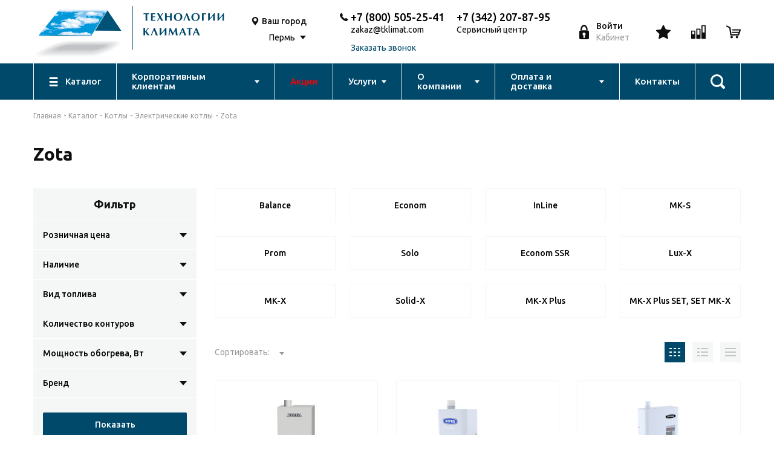

--- FILE ---
content_type: text/html; charset=UTF-8
request_url: https://www.tklimat.com/catalog/kotly/elektricheskie-kotly/zota109/lux/elektrokotel-zota-lux-h-48-00000052297/
body_size: 22759
content:
<!DOCTYPE html>
<html lang="ru-RU" class="h-100">
<head>
    <meta charset="UTF-8">
    <meta name="viewport" content="width=device-width, initial-scale=1, shrink-to-fit=no">
        <title>Zota в Перми – выгодные предложения от Технологии климата</title>
    <link rel="preconnect" href="https://fonts.googleapis.com">
    <link rel="preconnect" href="https://fonts.gstatic.com" crossorigin>
    <link href="https://fonts.googleapis.com/css2?family=Ubuntu:wght@300;400;500;700&amp;display=swap" rel="stylesheet"><!--[if lt IE 9]>
    <script src="https://cdnjs.cloudflare.com/ajax/libs/html5shiv/3.7.3/html5shiv-printshiv.min.js"></script><![endif]-->
    <link rel="icon" href="/frontend/web/favicon.ico" type="image/x-icon">
    <link rel="shortcut icon" href="/frontend/web/favicon.ico" type="image/x-icon">
    <!-- Yandex.Metrika counter -->
    <noscript><div><img src="https://mc.yandex.ru/watch/7277521" style="position:absolute; left:-9999px;" alt="" /></div></noscript>
    <!-- /Yandex.Metrika counter -->
    <meta name="description" content="🔹 Zota в Перми от магазина Технологии климата. 🏡 На нашем сайте вы найдете широкий выбор товаров по доступным ценам! Закажите с быстрой доставкой и гарантией качества. 📞 Позвоните нам: +7 (800) 505-25-41. Откройте для себя лучшее для вашего комфорта! ">
<meta name="csrf-param" content="_csrf-frontend">
<meta name="csrf-token" content="utZdhqihrN7B9hEwDJyPhOlOzoD_UKkDx3GkoCqXTBvCoTi2_Mbvr66cenZcreznqCD72ZAxmFmWB5zrQaQuTA==">

<link href="https://www.tklimat.com/catalog/kotly/elektricheskie-kotly/zota109/lux/elektrokotel-zota-lux-h-48-00000052297/" rel="canonical">
<link href="/assets/71054461/css/bootstrap.css" rel="stylesheet">
<link href="/css/styles.css" rel="stylesheet">
<link href="/css/custom.css" rel="stylesheet"></head>
<body class="wrapper">
<!--
<script type="text/javascript">
    var digiScript = document.createElement ('script');
    digiScript.src = '//aq.dolyame.ru/3603/client.js?ts=' + Date.now();
    digiScript.defer = true;
    digiScript.async = true;
    document.body.appendChild (digiScript);
</script>
-->
<main class="wrapper__main">
    <header class="header">
    <div class="header__top">
        <div class="container header__top-container">
            <div class="header__top-left">
                <button class="header__menu-btn js-toggle-mobile-menu"><i></i></button><a class="header__logo" href="/"><img src="/img/logo.svg"></a>
            </div>
            <div class="city-select d-none-md">
                <div class="city-select__ic">
                    <svg>
                        <use xlink:href="/img/sprites/symbol/sprite.svg#map"></use>
                    </svg>
                </div>
                <div class="city-select__main">
                    <div class="city-select__text">Ваш город</div>
                    <div class="select city">
                        <select>
                                                                                                <option class="city-select__val" data-lan="58.0105" data-lat="56.2502" selected>Пермь</option>
                                                                                    </select>
                    </div>
                </div>
            </div>
            <div class="header__center-md d-none-sm">
                <div class="contact">
                    <div class="contact__ic">
                        <svg>
                            <use xlink:href="/img/sprites/symbol/sprite.svg#phone"></use>
                        </svg>
                    </div>
                    <div class="contact__main">
                        <a class="contact__text" href="tel:+7 (800) 505-25-41">+7 (800) 505-25-41</a>
                        <a href="mailto:zakaz@tklimat.com" target="_blank" style="margin-top: 4px;">zakaz@tklimat.com</a><br />
                        <a href="#" class="contact__text-2 js-open-modal" data-modal="#call-modal" style="margin-top: 0;">Заказать звонок</a>
                    </div>
                     <div class="contact__main" style="margin-left: 20px;">
                        <a class="contact__text" href="tel:+7 (342) 207-87-95">+7 (342) 207-87-95</a>
                        <a target="_blank" style="margin-top: 4px;">Сервисный центр</a><br />
                     </div>
                </div>
            </div>
            <a class="login-btn js-open-modal" href="#" data-modal="#login-modal">
                <div class="login-btn__ic">
                    <svg>
                        <use xlink:href="/img/sprites/symbol/sprite.svg#login"></use>
                    </svg>
                </div>
                <div class="login-btn__main">
                                            <div class="login-btn__text">Войти</div>
                        <div class="login-btn__text-2">Кабинет</div>
                                    </div>
            </a>
            <div class="header__actions">
                <a class="header__action d-none-md js-open-modal" href="#" data-modal="#login-modal">
        <span>
              <svg>
                <use xlink:href="/img/sprites/symbol/sprite.svg#star"></use>
              </svg>
                      </span>
                </a>
                <a class="header__action d-none-md" href="/compare/">
        <span>
            <svg>
                <use xlink:href="/img/sprites/symbol/sprite.svg#compare"></use>
            </svg>
                    </span>
                </a>
                <a class="header__action d-none-sm" href="/personal/cart/">
        <span>
            <svg>
                <use xlink:href="/img/sprites/symbol/sprite.svg#basket"></use>
            </svg>
                    </span>
                </a>
                <a class="header__action d-none d-flex-md js-toggle-searchbar" href="/search/">
        <span>
            <svg>
                <use xlink:href="/img/sprites/symbol/sprite.svg#search"></use>
            </svg>
        </span>
                </a>
            </div>
        </div>
    </div>
    <div class="header__menu">
        <ul class="container header-menu">
            <li class="has-submenu-no-arrow">
                <a class="header-menu__item" href="/catalog/">
                    <div class="header-menu__ic">
                        <svg>
                            <use xlink:href="/img/sprites/symbol/sprite.svg#catalog"></use>
                        </svg>
                    </div><span>Каталог</span>
                </a>
                                    <ul>
                        <li class="has-submenu">
                        <a href="/catalog/special/">Акции</a>
                        </li>
                                                    <li class="has-submenu">
                                <a href="/catalog/baki-rasshiritelnye/">Баки расширительные</a>
                                                                    <ul>
                                                                                    <li><a href="/catalog/baki-rasshiritelnye/baki-dlya-sistem-vodosnabzheniya/">Баки для систем водоснабжения</a></li>
                                                                                    <li><a href="/catalog/baki-rasshiritelnye/baki-dlya-sistem-otopleniya/">Баки для систем отопления</a></li>
                                                                            </ul>
                                                            </li>
                                                    <li class="has-submenu">
                                <a href="/catalog/ventilyaciya/">Вентиляция</a>
                                                                    <ul>
                                                                                    <li><a href="/catalog/ventilyaciya/ventilyatory-napolnye-nastolnye/">Вентиляторы напольные, настольные</a></li>
                                                                                    <li><a href="/catalog/ventilyaciya/ventilyatory-promyshlennye-ballu/">Вентиляторы промышленные Ballu</a></li>
                                                                                    <li><a href="/catalog/ventilyaciya/gibkie-vozduhovody/">Гибкие воздуховоды</a></li>
                                                                                    <li><a href="/catalog/ventilyaciya/diffuzory/">Диффузоры</a></li>
                                                                                    <li><a href="/catalog/ventilyaciya/dvk/">Фильтры воздушные</a></li>
                                                                                    <li><a href="/catalog/ventilyaciya/sistema-plastikovyh-vozduhovodov/">Система пластиковых воздуховодов</a></li>
                                                                                    <li><a href="/catalog/ventilyaciya/ventilyatory/">Вентиляторы</a></li>
                                                                                    <li><a href="/catalog/ventilyaciya/ventilyatory-vytyazhnye-bytovye/">Вентиляторы вытяжные бытовые</a></li>
                                                                                    <li><a href="/catalog/ventilyaciya/vozduhonagrevateli-vozduhoohladiteli/">Воздухонагреватели, воздухоохладители</a></li>
                                                                                    <li><a href="/catalog/ventilyaciya/vstavki-gibkie-shuft-fkr-2022/">Вставки гибкие Shuft FKr</a></li>
                                                                                    <li><a href="/catalog/ventilyaciya/klapany-vozdushnye/">Клапаны воздушные</a></li>
                                                                                    <li><a href="/catalog/ventilyaciya/rekuperatory-shuft-rhpr-2022/">Рекуператоры Shuft RHPr</a></li>
                                                                                    <li><a href="/catalog/ventilyaciya/reshetki-ventilyacionnye/">Решетки вентиляционные</a></li>
                                                                                    <li><a href="/catalog/ventilyaciya/shumoglushiteli/">Шумоглушители</a></li>
                                                                            </ul>
                                                            </li>
                                                    <li class="has-submenu">
                                <a href="/catalog/vodonagrevateli/">Водонагреватели электрические</a>
                                                                    <ul>
                                                                                    <li><a href="/catalog/vodonagrevateli/nakopitelnye-elektricheskie/">Накопительные Электрические</a></li>
                                                                                    <li><a href="/catalog/vodonagrevateli/protochnye-elektricheskie/">Проточные Электрические</a></li>
                                                                            </ul>
                                                            </li>
                                                    <li class="has-submenu">
                                <a href="/catalog/vodonagrevateli-gazovye/">Водонагреватели газовые</a>
                                                                    <ul>
                                                                                    <li><a href="/catalog/vodonagrevateli-gazovye/dymohody-flancy-homuty/">Дымоходы, фланцы, хомуты</a></li>
                                                                                    <li><a href="/catalog/vodonagrevateli-gazovye/oazis-halsen-zerten/">Oasis, Halsen, Zerten</a></li>
                                                                                    <li><a href="/catalog/vodonagrevateli-gazovye/royal-thermo-ballu/">Royal Thermo, Ballu</a></li>
                                                                                    <li><a href="/catalog/vodonagrevateli-gazovye/thermex2/">THERMEX</a></li>
                                                                            </ul>
                                                            </li>
                                                    <li class="has-submenu">
                                <a href="/catalog/dymohody/">Дымоходы</a>
                                                                    <ul>
                                                                                    <li><a href="/catalog/dymohody/dymohody-tis/">Дымоходы ТиС</a></li>
                                                                            </ul>
                                                            </li>
                                                    <li class="has-submenu">
                                <a href="/catalog/zapornaya-armatura/">Запорная арматура</a>
                                                                    <ul>
                                                                                    <li><a href="/catalog/zapornaya-armatura/klapana-filtry/">Клапана, фильтры</a></li>
                                                                                    <li><a href="/catalog/zapornaya-armatura/sharovye-krany/">Шаровые краны</a></li>
                                                                            </ul>
                                                            </li>
                                                    <li class="has-submenu">
                                <a href="/catalog/komplektuyuschie-dlya-montazha-kondicionerov/">Комплектующие для монтажа кондиционеров</a>
                                                                    <ul>
                                                                                    <li><a href="/catalog/komplektuyuschie-dlya-montazha-kondicionerov/drenazhnye-nasosy-shlangi-gidrozatvory/">Дренажные насосы, шланги, гидрозатворы</a></li>
                                                                                    <li><a href="/catalog/komplektuyuschie-dlya-montazha-kondicionerov/zimniy-komplekt/">Зимний комплект</a></li>
                                                                                    <li><a href="/catalog/komplektuyuschie-dlya-montazha-kondicionerov/kronshteyny-i-zaschita/">Кронштейны и защита</a></li>
                                                                                    <li><a href="/catalog/komplektuyuschie-dlya-montazha-kondicionerov/teploizolyaciya/">Теплоизоляция</a></li>
                                                                                    <li><a href="/catalog/komplektuyuschie-dlya-montazha-kondicionerov/truba-mednaya-i-fiting/">Труба медная и фитинг</a></li>
                                                                                    <li><a href="/catalog/komplektuyuschie-dlya-montazha-kondicionerov/freon/">Фреон</a></li>
                                                                                    <li><a href="/catalog/komplektuyuschie-dlya-montazha-kondicionerov/ekrany-dlya-vnutrennih-blokov/">Экраны для внутренних блоков</a></li>
                                                                            </ul>
                                                            </li>
                                                    <li class="has-submenu">
                                <a href="/catalog/kondicionery/">Кондиционеры</a>
                                                                    <ul>
                                                                                    <li><a href="/catalog/kondicionery/mobilnye-i-okonnye-kondicionery/">Мобильные и оконные кондиционеры</a></li>
                                                                                    <li><a href="/catalog/kondicionery/multi-split-sistemy/">Мульти сплит-системы</a></li>
                                                                                    <li><a href="/catalog/kondicionery/split-sistemy-kanalnye-kassetnye-kolonnye-napolno-potolochnye-2022/">Сплит-системы канальные, кассетные, колонные, напольно-потолочные</a></li>
                                                                                    <li><a href="/catalog/kondicionery/split-sistemy-nastennye/">Сплит-системы настенные</a></li>
                                                                            </ul>
                                                            </li>
                                                    <li class="has-submenu">
                                <a href="/catalog/kotly/">Котлы</a>
                                                                    <ul>
                                                                                    <li><a href="/catalog/kotly/boylery-kostvennogo-nagreva/">Бойлеры коственного нагрева</a></li>
                                                                                    <li><a href="/catalog/kotly/gazovye-kotly/">Газовые котлы</a></li>
                                                                                    <li><a href="/catalog/kotly/ipb/">Источники бесперебойного питания</a></li>
                                                                                    <li><a href="/catalog/kotly/komplektuyuschie-dlya-kotlov/">Комплектующие для котлов</a></li>
                                                                                    <li><a href="/catalog/kotly/tverdotoplivnye-kotly/">Твердотопливные котлы</a></li>
                                                                                    <li><a href="/catalog/kotly/elektricheskie-kotly/">Электрические котлы</a></li>
                                                                            </ul>
                                                            </li>
                                                    <li class="has-submenu">
                                <a href="/catalog/nasosnoe-oborudovanie/">Насосное оборудование</a>
                                                                    <ul>
                                                                                    <li><a href="/catalog/nasosnoe-oborudovanie/komplektuyuschie-dlya-nasosov/">Комплектующие для насосов</a></li>
                                                                                    <li><a href="/catalog/nasosnoe-oborudovanie/nasosnye-stancii/">Насосные станции</a></li>
                                                                                    <li><a href="/catalog/nasosnoe-oborudovanie/nasosy-drenazhnye/">Насосы дренажные</a></li>
                                                                                    <li><a href="/catalog/nasosnoe-oborudovanie/nasosy-kanalizacionnye/">Насосы канализационные</a></li>
                                                                                    <li><a href="/catalog/nasosnoe-oborudovanie/nasosy-poverhnostnye/">Насосы поверхностные</a></li>
                                                                                    <li><a href="/catalog/nasosnoe-oborudovanie/nasosy-povysheniya-davleniya-recirkulyaciya/">Насосы повышения давления, рециркуляция</a></li>
                                                                                    <li><a href="/catalog/nasosnoe-oborudovanie/nasosy-skvazhinnye/">Насосы скважинные</a></li>
                                                                                    <li><a href="/catalog/nasosnoe-oborudovanie/nasosy-cirkulyacionnye/">Насосы циркуляционные</a></li>
                                                                            </ul>
                                                            </li>
                                                    <li class="has-submenu">
                                <a href="/catalog/obrabotka-vozduha/">Обработка воздуха</a>
                                                                    <ul>
                                                                                    <li><a href="/catalog/obrabotka-vozduha/komplektuyuschie-i-regulyatory/">Комплектующие и регуляторы</a></li>
                                                                                    <li><a href="/catalog/obrabotka-vozduha/moyki-vozduha/">Мойки воздуха</a></li>
                                                                                    <li><a href="/catalog/obrabotka-vozduha/obluchateli-recirkulyatory/">Облучатели-рециркуляторы</a></li>
                                                                                    <li><a href="/catalog/obrabotka-vozduha/osushiteli-vozduha/">Осушители воздуха</a></li>
                                                                                    <li><a href="/catalog/obrabotka-vozduha/ochistiteli-vozduha/">Очистители воздуха</a></li>
                                                                                    <li><a href="/catalog/obrabotka-vozduha/uvlazhniteli-vozduha/">Увлажнители воздуха</a></li>
                                                                            </ul>
                                                            </li>
                                                    <li class="has-submenu">
                                <a href="/catalog/pribory-ucheta/">Приборы учета</a>
                                                                    <ul>
                                                                                    <li><a href="/catalog/pribory-ucheta/dieliktricheskaya-mufta/">Диэликтрическая муфта</a></li>
                                                                                    <li><a href="/catalog/pribory-ucheta/klapan-termozapornyy-ktz/">Клапан термозапорный КТЗ</a></li>
                                                                                    <li><a href="/catalog/pribory-ucheta/signalizatory-so-sn4/">Сигнализаторы СО+СН4</a></li>
                                                                                    <li><a href="/catalog/pribory-ucheta/schetchiki-vody/">Счетчики воды</a></li>
                                                                                    <li><a href="/catalog/pribory-ucheta/schetchiki-gaza/">Счетчики Газа</a></li>
                                                                                    <li><a href="/catalog/pribory-ucheta/filtr-gazovyy/">Фильтр Газовый</a></li>
                                                                                    <li><a href="/catalog/pribory-ucheta/yaschik-dlya-schetika-gaza/">Ящик для счетика газа</a></li>
                                                                            </ul>
                                                            </li>
                                                    <li class="has-submenu">
                                <a href="/catalog/radiatory/">Радиаторы отопления</a>
                                                                    <ul>
                                                                                    <li><a href="/catalog/radiatory/komplektuyuschie-dlya-radiatorov/">Комплектующие для радиаторов</a></li>
                                                                                    <li><a href="/catalog/radiatory/panelnye-radiatory/">Панельные радиаторы</a></li>
                                                                                    <li><a href="/catalog/radiatory/sekcionnye-radiatory/">Секционные радиаторы</a></li>
                                                                            </ul>
                                                            </li>
                                                    <li class="has-submenu">
                                <a href="/catalog/rashodnye-materialy-nozhnicy-fum-len-germetik/">Расходные материалы (ножницы, фум, лен, герметик)</a>
                                                                    <ul>
                                                                                    <li><a href="/catalog/rashodnye-materialy-nozhnicy-fum-len-germetik/germetiki/">Герметики анаэробные</a></li>
                                                                                    <li><a href="/catalog/rashodnye-materialy-nozhnicy-fum-len-germetik/len-pasta/">Лен, паста</a></li>
                                                                                    <li><a href="/catalog/rashodnye-materialy-nozhnicy-fum-len-germetik/nozhnicy/">Ножницы</a></li>
                                                                                    <li><a href="/catalog/rashodnye-materialy-nozhnicy-fum-len-germetik/fum-lenta-niti/">Фум лента, нити</a></li>
                                                                            </ul>
                                                            </li>
                                                    <li class="has-submenu">
                                <a href="/catalog/teplovaya-tehnika/">Тепловая техника</a>
                                                                    <ul>
                                                                                    <li><a href="/catalog/teplovaya-tehnika/infrakrasnye-obogrevateli/">Инфракрасные обогреватели</a></li>
                                                                                    <li><a href="/catalog/teplovaya-tehnika/kaminy/">Камины</a></li>
                                                                                    <li><a href="/catalog/teplovaya-tehnika/konvektory/">Конвекторы</a></li>
                                                                                    <li><a href="/catalog/teplovaya-tehnika/maslyanye-radiatory/">Масляные радиаторы</a></li>
                                                                                    <li><a href="/catalog/teplovaya-tehnika/sushilki-dlya-ruk/">Сушилки для рук</a></li>
                                                                                    <li><a href="/catalog/teplovaya-tehnika/teploventilyatory/">Тепловентиляторы электрические</a></li>
                                                                                    <li><a href="/catalog/teplovaya-tehnika/teplovye-zavesy/">Тепловые завесы</a></li>
                                                                                    <li><a href="/catalog/teplovaya-tehnika/vodyanye-teploventilyatory/">Тепловентиляторы водяные</a></li>
                                                                                    <li><a href="/catalog/teplovaya-tehnika/teplovye-pushki/">Тепловые пушки</a></li>
                                                                                    <li><a href="/catalog/teplovaya-tehnika/teplyy-pol/">Теплый пол</a></li>
                                                                            </ul>
                                                            </li>
                                                    <li class="has-submenu">
                                <a href="/catalog/teplonositel/">Теплоноситель</a>
                                                            </li>
                                                    <li class="has-submenu">
                                <a href="/catalog/termoreguliruyuschaya-armatura/">Терморегулирующая арматура</a>
                                                                    <ul>
                                                                                    <li><a href="/catalog/termoreguliruyuschaya-armatura/vozduhootvodchik-avtomatichekiy/">Воздухоотводчики автоматические</a></li>
                                                                                    <li><a href="/catalog/termoreguliruyuschaya-armatura/gruppy-bezopasnosti/">Группы безопасности</a></li>
                                                                                    <li><a href="/catalog/termoreguliruyuschaya-armatura/evrokonusa/">Евроконуса</a></li>
                                                                                    <li><a href="/catalog/termoreguliruyuschaya-armatura/kollektory/">Коллекторы</a></li>
                                                                                    <li><a href="/catalog/termoreguliruyuschaya-armatura/manometry-termometry-termomanometry-komplektuyuschie/">Манометры, Термометры,Термоманометры, комплектующие</a></li>
                                                                                    <li><a href="/catalog/termoreguliruyuschaya-armatura/predohranitelnye-klapana/">Предохранительные клапана</a></li>
                                                                                    <li><a href="/catalog/termoreguliruyuschaya-armatura/reduktory-davleniya/">Редукторы давления</a></li>
                                                                                    <li><a href="/catalog/termoreguliruyuschaya-armatura/smesitelnyy-uzel-dlya-teplogo-pola/">Смесительные узлы для теплого пола</a></li>
                                                                                    <li><a href="/catalog/termoreguliruyuschaya-armatura/termostaticheskie-krany-dlya-alyum-bimet-radiatorov/">Термостатические краны для секционных радиаторов</a></li>
                                                                                    <li><a href="/catalog/termoreguliruyuschaya-armatura/termostaticheskie-smesiteli/">Термостатические смесители</a></li>
                                                                                    <li><a href="/catalog/termoreguliruyuschaya-armatura/termostaty/">Термостаты, GSM и LAN модули</a></li>
                                                                                    <li><a href="/catalog/termoreguliruyuschaya-armatura/uzly-podklyucheniya-komplektuyuschie-dlya-stalnyh-radiatorov/">Узлы подключения, комплектующие для стальных радиаторов</a></li>
                                                                                    <li><a href="/catalog/termoreguliruyuschaya-armatura/homuty219/">Хомуты</a></li>
                                                                                    <li><a href="/catalog/termoreguliruyuschaya-armatura/shkafy-kollektornye-raspred-e/">Шкафы коллекторные распределительные</a></li>
                                                                                    <li><a href="/catalog/termoreguliruyuschaya-armatura/termogolovki/">Термоголовки</a></li>
                                                                            </ul>
                                                            </li>
                                                    <li class="has-submenu">
                                <a href="/catalog/truby-i-gibkaya-podvodka/">Трубы и гибкая подводка</a>
                                                                    <ul>
                                                                                    <li><a href="/catalog/truby-i-gibkaya-podvodka/gibkaya-podvodka/">Гибкая подводка</a></li>
                                                                                    <li><a href="/catalog/truby-i-gibkaya-podvodka/gofra-s-protyazhkoy-rukava-pozharnye/">Гофра с протяжкой, рукава пожарные</a></li>
                                                                                    <li><a href="/catalog/truby-i-gibkaya-podvodka/izolyaciya-dlya-trub/">Изоляция для труб</a></li>
                                                                                    <li><a href="/catalog/truby-i-gibkaya-podvodka/metalloplastik/">Металлопластик</a></li>
                                                                                    <li><a href="/catalog/truby-i-gibkaya-podvodka/pnd/">ПНД</a></li>
                                                                                    <li><a href="/catalog/truby-i-gibkaya-podvodka/polipropilen/">Полипропилен</a></li>
                                                                                    <li><a href="/catalog/truby-i-gibkaya-podvodka/sshityy-polietilen/">Сшитый полиэтилен</a></li>
                                                                            </ul>
                                                            </li>
                                                    <li class="has-submenu">
                                <a href="/catalog/teny-dlya-vodonagrevateley/">ТЭНы для водонагревателей</a>
                                                            </li>
                                                    <li class="has-submenu">
                                <a href="/catalog/filtry-pod-rakovinu/">Фильтры для воды</a>
                                                                    <ul>
                                                                                    <li><a href="/catalog/filtry-pod-rakovinu/electrolux2/">Electrolux</a></li>
                                                                            </ul>
                                                            </li>
                                                    <li class="has-submenu">
                                <a href="/catalog/fiting/">Фитинг</a>
                                                                    <ul>
                                                                                    <li><a href="/catalog/fiting/stout-sshityy-polietilen/">Cшитый полиэтилен STOUT </a></li>
                                                                                    <li><a href="/catalog/fiting/metalloplastik223/">Металлопластик</a></li>
                                                                                    <li><a href="/catalog/fiting/pnd224/">ПНД</a></li>
                                                                                    <li><a href="/catalog/fiting/polipropilen225/">Полипропилен</a></li>
                                                                                    <li><a href="/catalog/fiting/rezba/">Резьба</a></li>
                                                                                    <li><a href="/catalog/fiting/chugun-i-stal/">Чугун и сталь</a></li>
                                                                            </ul>
                                                            </li>
                                                    <li class="has-submenu">
                                <a href="/catalog/pritochno-vytyazhnye-ustanovki-electrolux-epvs-2022/">Приточно-вытяжные установки Electrolux EPVS</a>
                                                            </li>
                                                    <li class="has-submenu">
                                <a href="/catalog/pritochno-vytyazhnye-ustanovki-shuft-nova-2022/">Приточно-вытяжные установки Shuft NOVA</a>
                                                            </li>
                                                    <li class="has-submenu">
                                <a href="/catalog/pritochnye-ustanovki-royal-clima/">Приточные установки Royal Clima SOFFIO, VENTO</a>
                                                            </li>
                                                    <li class="has-submenu">
                                <a href="/catalog/ochistka-sistemy-otopleniya/">Очистка Системы Отопления</a>
                                                            </li>
                                                    <li class="has-submenu">
                                <a href="/catalog/bytovaya-tehnika/">Бытовая техника</a>
                                                            </li>
                                                    <li class="has-submenu">
                                <a href="/catalog/holodilnoe-oborudovanie/">Холодильное оборудование</a>
                                                                    <ul>
                                                                                    <li><a href="/catalog/holodilnoe-oborudovanie/split-sistemy-nastennye1/">Сплит-системы настенные</a></li>
                                                                                    <li><a href="/catalog/holodilnoe-oborudovanie/mobilnye-holodilnyen-agregaty/">Мобильные холодильные агрегаты</a></li>
                                                                                    <li><a href="/catalog/holodilnoe-oborudovanie/split-sistemy-kanalnye/">Сплит-системы канальные</a></li>
                                                                            </ul>
                                                            </li>
                                                    <li class="has-submenu">
                                <a href="/catalog/kolby-filtra-sl/">Колбы фильтра SL</a>
                                                            </li>
                                                <li class="has-submenu">
                        <a href="/catalog/repair-parts/">Запчасти и комплектующие</a>
                        </li>
                        <li class="has-submenu">
                        <a href="/catalog/vitrine/">Витрина</a>
                        </li>
                        <li class="has-submenu">
                        <a href="/catalog/otdel-utsenyennykh-tovarov-/">Уценка</a>
                        </li>
                    </ul>
                            </li>

            <li class="has-submenu">   <a class="header-menu__item" href="/services/clients/"><span>Корпоративным клиентам</span></a>
	    <li>
                <a class="header-menu__item" href="/catalog/special/"><span style="color:red">Акции</span></a>
            </li>
            <li class="has-submenu">   <a class="header-menu__item" href="/services/"><span>Услуги</span></a>
                                    <ul>
                            
                            <li><a href="/services/facilities/">Сервисное, гарантийное обслуживание и ремонт оборудования</a></li>
                        
                            <li><a href="/services/montazh-system-otopleniya/">Монтаж систем отопления</a></li>
                        
                            <li><a href="/services/production/">Производство</a></li>
                        
                            <li><a href="/services/projection/">Проектирование и расчет систем вентиляции и кондиционирования  </a></li>
                        
                            <li><a href="/services/rassrochka/">Рассрочка</a></li>
                        
                            <li><a href="/services/assembling/">Монтаж кондиционеров, установка систем кондиционирования</a></li>
                                            </ul>
                            </li>
            <li class="has-submenu">
                <a class="header-menu__item" href="/company/about/"><span>О компании</span></a>
                <ul>
                    <li><a href="/company/bonus-program/">Бонусная программа</a></li>
                    <li><a href="/company/clients/">Наши проекты </a></li>
                    <li><a href="/company/jobs/">Вакансии</a></li>
                    <li><a href="/company/certificates/">Сертификаты</a></li>
                </ul>
            </li>
            <li class="has-submenu">   <a class="header-menu__item" href="/payment-and-delivery/"><span>Оплата и доставка</span></a>
                <ul>
                    <li><a href="/payment-and-delivery/payment/">Оплата</a></li>
                    <li><a href="/payment-and-delivery/delivery/">Доставка</a></li>
                    <li><a href="/payment-and-delivery/return-and-exchange/">Возврат и обмен</a></li>
                </ul>
            </li>
            <li>
                <a class="header-menu__item" href="/contacts/"><span>Контакты</span></a>
            </li>
            <li>
                <a class="header-menu__item header-menu__search js-toggle-searchbar" href="/search/">
                    <div class="header-menu__lg-ic">
                        <svg>
                            <use xlink:href="/img/sprites/symbol/sprite.svg#search-1"></use>
                        </svg>
                    </div>
                </a>
            </li>
        </ul>
    </div>
    <div class="mobile-menu">
        <div class="mobile-menu__backdrop js-toggle-mobile-menu"> </div>
        <div class="mobile-menu__content">
            <div class="mobile-menu__container">
                <a class="mobile-menu__link" href="">
                    <svg>
                        <use xlink:href="/img/sprites/symbol/sprite.svg#map"></use>
                    </svg>
                    <span>Пермь</span>
                </a>
                <div class="mobile-menu__arrow">
                    <span></span>
                </div>

                <div class="mobile-menu__submenu">
                    <button class="mobile-menu__submenu-back">
                        <svg width="8" height="12" viewBox="0 0 8 12" fill="none" xmlns="http://www.w3.org/2000/svg">
                            <path d="M7.11296 11.8402C7.32594 11.6273 7.32598 11.2819 7.11292 11.0689L2.04409 6.00013L7.11296 0.931145C7.32594 0.718163 7.32598 0.372782 7.11292 0.159764C6.89991 -0.0532545 6.55456 -0.0532545 6.34154 0.159764L0.886996 5.61445C0.784706 5.71674 0.727251 5.85547 0.727251 6.00013C0.727251 6.14478 0.784741 6.28354 0.887033 6.3858L6.34158 11.8402C6.55456 12.0533 6.89994 12.0533 7.11296 11.8402Z" fill="#0F0F0F"/>
                        </svg>
                        <span>Назад</span>
                    </button>
                                        <div class="mobile-menu__container">
                        <a class="mobile-menu__link default city-select-menu">
                            <span>Пермь</span>
                        </a>
                    </div>
                                    </div>
            </div>
                        <a class="mobile-menu__link js-open-modal" href="#" data-modal="#login-modal">
                <svg>
                    <use xlink:href="/img/sprites/symbol/sprite.svg#login"></use>
                </svg><span>Личный кабинет</span>
            </a>
                        <a class="mobile-menu__link default" href="/">
                <span>Главная</span>
            </a>
            <div class="mobile-menu__container">
                <a class="mobile-menu__link  default" href="/catalog/">
                    <span>Каталог</span>
                </a>
                                <div class="mobile-menu__arrow">
                    <span></span>
                </div>
                <div class="mobile-menu__submenu">

                    <button class="mobile-menu__submenu-back">
                        <svg width="8" height="12" viewBox="0 0 8 12" fill="none" xmlns="http://www.w3.org/2000/svg">
                            <path d="M7.11296 11.8402C7.32594 11.6273 7.32598 11.2819 7.11292 11.0689L2.04409 6.00013L7.11296 0.931145C7.32594 0.718163 7.32598 0.372782 7.11292 0.159764C6.89991 -0.0532545 6.55456 -0.0532545 6.34154 0.159764L0.886996 5.61445C0.784706 5.71674 0.727251 5.85547 0.727251 6.00013C0.727251 6.14478 0.784741 6.28354 0.887033 6.3858L6.34158 11.8402C6.55456 12.0533 6.89994 12.0533 7.11296 11.8402Z" fill="#0F0F0F"/>
                        </svg>
                        <span>Назад</span>
                    </button>

                    <a class="mobile-menu__link default" href="/catalog/special/">Акции</a>

                                        <div class="mobile-menu__container">
                        <a class="mobile-menu__link default" href="">Баки расширительные</a>
                                                <div class="mobile-menu__arrow">
                            <span></span>
                        </div>

                        <div class="mobile-menu__submenu">
                            <button class="mobile-menu__submenu-back">
                                <svg width="8" height="12" viewBox="0 0 8 12" fill="none" xmlns="http://www.w3.org/2000/svg">
                                    <path d="M7.11296 11.8402C7.32594 11.6273 7.32598 11.2819 7.11292 11.0689L2.04409 6.00013L7.11296 0.931145C7.32594 0.718163 7.32598 0.372782 7.11292 0.159764C6.89991 -0.0532545 6.55456 -0.0532545 6.34154 0.159764L0.886996 5.61445C0.784706 5.71674 0.727251 5.85547 0.727251 6.00013C0.727251 6.14478 0.784741 6.28354 0.887033 6.3858L6.34158 11.8402C6.55456 12.0533 6.89994 12.0533 7.11296 11.8402Z" fill="#0F0F0F"/>
                                </svg>

                                <span>Назад</span>
                            </button>
                                                                                            <div class="mobile-menu__container">
                                <a class="mobile-menu__link default" href="/catalog/baki-rasshiritelnye/baki-dlya-sistem-vodosnabzheniya/">
                                    <span>Баки для систем водоснабжения</span>
                                </a>
                            </div>
                                                                                            <div class="mobile-menu__container">
                                <a class="mobile-menu__link default" href="/catalog/baki-rasshiritelnye/baki-dlya-sistem-otopleniya/">
                                    <span>Баки для систем отопления</span>
                                </a>
                            </div>
                                                    </div>
                                            </div>
                                        <div class="mobile-menu__container">
                        <a class="mobile-menu__link default" href="">Вентиляция</a>
                                                <div class="mobile-menu__arrow">
                            <span></span>
                        </div>

                        <div class="mobile-menu__submenu">
                            <button class="mobile-menu__submenu-back">
                                <svg width="8" height="12" viewBox="0 0 8 12" fill="none" xmlns="http://www.w3.org/2000/svg">
                                    <path d="M7.11296 11.8402C7.32594 11.6273 7.32598 11.2819 7.11292 11.0689L2.04409 6.00013L7.11296 0.931145C7.32594 0.718163 7.32598 0.372782 7.11292 0.159764C6.89991 -0.0532545 6.55456 -0.0532545 6.34154 0.159764L0.886996 5.61445C0.784706 5.71674 0.727251 5.85547 0.727251 6.00013C0.727251 6.14478 0.784741 6.28354 0.887033 6.3858L6.34158 11.8402C6.55456 12.0533 6.89994 12.0533 7.11296 11.8402Z" fill="#0F0F0F"/>
                                </svg>

                                <span>Назад</span>
                            </button>
                                                                                            <div class="mobile-menu__container">
                                <a class="mobile-menu__link default" href="/catalog/ventilyaciya/ventilyatory-napolnye-nastolnye/">
                                    <span>Вентиляторы напольные, настольные</span>
                                </a>
                            </div>
                                                                                            <div class="mobile-menu__container">
                                <a class="mobile-menu__link default" href="/catalog/ventilyaciya/ventilyatory-promyshlennye-ballu/">
                                    <span>Вентиляторы промышленные Ballu</span>
                                </a>
                            </div>
                                                                                            <div class="mobile-menu__container">
                                <a class="mobile-menu__link default" href="/catalog/ventilyaciya/gibkie-vozduhovody/">
                                    <span>Гибкие воздуховоды</span>
                                </a>
                            </div>
                                                                                            <div class="mobile-menu__container">
                                <a class="mobile-menu__link default" href="/catalog/ventilyaciya/diffuzory/">
                                    <span>Диффузоры</span>
                                </a>
                            </div>
                                                                                            <div class="mobile-menu__container">
                                <a class="mobile-menu__link default" href="/catalog/ventilyaciya/dvk/">
                                    <span>Фильтры воздушные</span>
                                </a>
                            </div>
                                                                                            <div class="mobile-menu__container">
                                <a class="mobile-menu__link default" href="/catalog/ventilyaciya/sistema-plastikovyh-vozduhovodov/">
                                    <span>Система пластиковых воздуховодов</span>
                                </a>
                            </div>
                                                                                            <div class="mobile-menu__container">
                                <a class="mobile-menu__link default" href="/catalog/ventilyaciya/ventilyatory/">
                                    <span>Вентиляторы</span>
                                </a>
                            </div>
                                                                                            <div class="mobile-menu__container">
                                <a class="mobile-menu__link default" href="/catalog/ventilyaciya/ventilyatory-vytyazhnye-bytovye/">
                                    <span>Вентиляторы вытяжные бытовые</span>
                                </a>
                            </div>
                                                                                            <div class="mobile-menu__container">
                                <a class="mobile-menu__link default" href="/catalog/ventilyaciya/vozduhonagrevateli-vozduhoohladiteli/">
                                    <span>Воздухонагреватели, воздухоохладители</span>
                                </a>
                            </div>
                                                                                            <div class="mobile-menu__container">
                                <a class="mobile-menu__link default" href="/catalog/ventilyaciya/vstavki-gibkie-shuft-fkr-2022/">
                                    <span>Вставки гибкие Shuft FKr</span>
                                </a>
                            </div>
                                                                                            <div class="mobile-menu__container">
                                <a class="mobile-menu__link default" href="/catalog/ventilyaciya/klapany-vozdushnye/">
                                    <span>Клапаны воздушные</span>
                                </a>
                            </div>
                                                                                            <div class="mobile-menu__container">
                                <a class="mobile-menu__link default" href="/catalog/ventilyaciya/rekuperatory-shuft-rhpr-2022/">
                                    <span>Рекуператоры Shuft RHPr</span>
                                </a>
                            </div>
                                                                                            <div class="mobile-menu__container">
                                <a class="mobile-menu__link default" href="/catalog/ventilyaciya/reshetki-ventilyacionnye/">
                                    <span>Решетки вентиляционные</span>
                                </a>
                            </div>
                                                                                            <div class="mobile-menu__container">
                                <a class="mobile-menu__link default" href="/catalog/ventilyaciya/shumoglushiteli/">
                                    <span>Шумоглушители</span>
                                </a>
                            </div>
                                                    </div>
                                            </div>
                                        <div class="mobile-menu__container">
                        <a class="mobile-menu__link default" href="">Водонагреватели электрические</a>
                                                <div class="mobile-menu__arrow">
                            <span></span>
                        </div>

                        <div class="mobile-menu__submenu">
                            <button class="mobile-menu__submenu-back">
                                <svg width="8" height="12" viewBox="0 0 8 12" fill="none" xmlns="http://www.w3.org/2000/svg">
                                    <path d="M7.11296 11.8402C7.32594 11.6273 7.32598 11.2819 7.11292 11.0689L2.04409 6.00013L7.11296 0.931145C7.32594 0.718163 7.32598 0.372782 7.11292 0.159764C6.89991 -0.0532545 6.55456 -0.0532545 6.34154 0.159764L0.886996 5.61445C0.784706 5.71674 0.727251 5.85547 0.727251 6.00013C0.727251 6.14478 0.784741 6.28354 0.887033 6.3858L6.34158 11.8402C6.55456 12.0533 6.89994 12.0533 7.11296 11.8402Z" fill="#0F0F0F"/>
                                </svg>

                                <span>Назад</span>
                            </button>
                                                                                            <div class="mobile-menu__container">
                                <a class="mobile-menu__link default" href="/catalog/vodonagrevateli/nakopitelnye-elektricheskie/">
                                    <span>Накопительные Электрические</span>
                                </a>
                            </div>
                                                                                            <div class="mobile-menu__container">
                                <a class="mobile-menu__link default" href="/catalog/vodonagrevateli/protochnye-elektricheskie/">
                                    <span>Проточные Электрические</span>
                                </a>
                            </div>
                                                    </div>
                                            </div>
                                        <div class="mobile-menu__container">
                        <a class="mobile-menu__link default" href="">Водонагреватели газовые</a>
                                                <div class="mobile-menu__arrow">
                            <span></span>
                        </div>

                        <div class="mobile-menu__submenu">
                            <button class="mobile-menu__submenu-back">
                                <svg width="8" height="12" viewBox="0 0 8 12" fill="none" xmlns="http://www.w3.org/2000/svg">
                                    <path d="M7.11296 11.8402C7.32594 11.6273 7.32598 11.2819 7.11292 11.0689L2.04409 6.00013L7.11296 0.931145C7.32594 0.718163 7.32598 0.372782 7.11292 0.159764C6.89991 -0.0532545 6.55456 -0.0532545 6.34154 0.159764L0.886996 5.61445C0.784706 5.71674 0.727251 5.85547 0.727251 6.00013C0.727251 6.14478 0.784741 6.28354 0.887033 6.3858L6.34158 11.8402C6.55456 12.0533 6.89994 12.0533 7.11296 11.8402Z" fill="#0F0F0F"/>
                                </svg>

                                <span>Назад</span>
                            </button>
                                                                                            <div class="mobile-menu__container">
                                <a class="mobile-menu__link default" href="/catalog/vodonagrevateli-gazovye/dymohody-flancy-homuty/">
                                    <span>Дымоходы, фланцы, хомуты</span>
                                </a>
                            </div>
                                                                                            <div class="mobile-menu__container">
                                <a class="mobile-menu__link default" href="/catalog/vodonagrevateli-gazovye/oazis-halsen-zerten/">
                                    <span>Oasis, Halsen, Zerten</span>
                                </a>
                            </div>
                                                                                            <div class="mobile-menu__container">
                                <a class="mobile-menu__link default" href="/catalog/vodonagrevateli-gazovye/royal-thermo-ballu/">
                                    <span>Royal Thermo, Ballu</span>
                                </a>
                            </div>
                                                                                            <div class="mobile-menu__container">
                                <a class="mobile-menu__link default" href="/catalog/vodonagrevateli-gazovye/thermex2/">
                                    <span>THERMEX</span>
                                </a>
                            </div>
                                                    </div>
                                            </div>
                                        <div class="mobile-menu__container">
                        <a class="mobile-menu__link default" href="">Дымоходы</a>
                                                <div class="mobile-menu__arrow">
                            <span></span>
                        </div>

                        <div class="mobile-menu__submenu">
                            <button class="mobile-menu__submenu-back">
                                <svg width="8" height="12" viewBox="0 0 8 12" fill="none" xmlns="http://www.w3.org/2000/svg">
                                    <path d="M7.11296 11.8402C7.32594 11.6273 7.32598 11.2819 7.11292 11.0689L2.04409 6.00013L7.11296 0.931145C7.32594 0.718163 7.32598 0.372782 7.11292 0.159764C6.89991 -0.0532545 6.55456 -0.0532545 6.34154 0.159764L0.886996 5.61445C0.784706 5.71674 0.727251 5.85547 0.727251 6.00013C0.727251 6.14478 0.784741 6.28354 0.887033 6.3858L6.34158 11.8402C6.55456 12.0533 6.89994 12.0533 7.11296 11.8402Z" fill="#0F0F0F"/>
                                </svg>

                                <span>Назад</span>
                            </button>
                                                                                            <div class="mobile-menu__container">
                                <a class="mobile-menu__link default" href="/catalog/dymohody/dymohody-tis/">
                                    <span>Дымоходы ТиС</span>
                                </a>
                            </div>
                                                    </div>
                                            </div>
                                        <div class="mobile-menu__container">
                        <a class="mobile-menu__link default" href="">Запорная арматура</a>
                                                <div class="mobile-menu__arrow">
                            <span></span>
                        </div>

                        <div class="mobile-menu__submenu">
                            <button class="mobile-menu__submenu-back">
                                <svg width="8" height="12" viewBox="0 0 8 12" fill="none" xmlns="http://www.w3.org/2000/svg">
                                    <path d="M7.11296 11.8402C7.32594 11.6273 7.32598 11.2819 7.11292 11.0689L2.04409 6.00013L7.11296 0.931145C7.32594 0.718163 7.32598 0.372782 7.11292 0.159764C6.89991 -0.0532545 6.55456 -0.0532545 6.34154 0.159764L0.886996 5.61445C0.784706 5.71674 0.727251 5.85547 0.727251 6.00013C0.727251 6.14478 0.784741 6.28354 0.887033 6.3858L6.34158 11.8402C6.55456 12.0533 6.89994 12.0533 7.11296 11.8402Z" fill="#0F0F0F"/>
                                </svg>

                                <span>Назад</span>
                            </button>
                                                                                            <div class="mobile-menu__container">
                                <a class="mobile-menu__link default" href="/catalog/zapornaya-armatura/klapana-filtry/">
                                    <span>Клапана, фильтры</span>
                                </a>
                            </div>
                                                                                            <div class="mobile-menu__container">
                                <a class="mobile-menu__link default" href="/catalog/zapornaya-armatura/sharovye-krany/">
                                    <span>Шаровые краны</span>
                                </a>
                            </div>
                                                    </div>
                                            </div>
                                        <div class="mobile-menu__container">
                        <a class="mobile-menu__link default" href="">Комплектующие для монтажа кондиционеров</a>
                                                <div class="mobile-menu__arrow">
                            <span></span>
                        </div>

                        <div class="mobile-menu__submenu">
                            <button class="mobile-menu__submenu-back">
                                <svg width="8" height="12" viewBox="0 0 8 12" fill="none" xmlns="http://www.w3.org/2000/svg">
                                    <path d="M7.11296 11.8402C7.32594 11.6273 7.32598 11.2819 7.11292 11.0689L2.04409 6.00013L7.11296 0.931145C7.32594 0.718163 7.32598 0.372782 7.11292 0.159764C6.89991 -0.0532545 6.55456 -0.0532545 6.34154 0.159764L0.886996 5.61445C0.784706 5.71674 0.727251 5.85547 0.727251 6.00013C0.727251 6.14478 0.784741 6.28354 0.887033 6.3858L6.34158 11.8402C6.55456 12.0533 6.89994 12.0533 7.11296 11.8402Z" fill="#0F0F0F"/>
                                </svg>

                                <span>Назад</span>
                            </button>
                                                                                            <div class="mobile-menu__container">
                                <a class="mobile-menu__link default" href="/catalog/komplektuyuschie-dlya-montazha-kondicionerov/drenazhnye-nasosy-shlangi-gidrozatvory/">
                                    <span>Дренажные насосы, шланги, гидрозатворы</span>
                                </a>
                            </div>
                                                                                            <div class="mobile-menu__container">
                                <a class="mobile-menu__link default" href="/catalog/komplektuyuschie-dlya-montazha-kondicionerov/zimniy-komplekt/">
                                    <span>Зимний комплект</span>
                                </a>
                            </div>
                                                                                            <div class="mobile-menu__container">
                                <a class="mobile-menu__link default" href="/catalog/komplektuyuschie-dlya-montazha-kondicionerov/kronshteyny-i-zaschita/">
                                    <span>Кронштейны и защита</span>
                                </a>
                            </div>
                                                                                            <div class="mobile-menu__container">
                                <a class="mobile-menu__link default" href="/catalog/komplektuyuschie-dlya-montazha-kondicionerov/teploizolyaciya/">
                                    <span>Теплоизоляция</span>
                                </a>
                            </div>
                                                                                            <div class="mobile-menu__container">
                                <a class="mobile-menu__link default" href="/catalog/komplektuyuschie-dlya-montazha-kondicionerov/truba-mednaya-i-fiting/">
                                    <span>Труба медная и фитинг</span>
                                </a>
                            </div>
                                                                                            <div class="mobile-menu__container">
                                <a class="mobile-menu__link default" href="/catalog/komplektuyuschie-dlya-montazha-kondicionerov/freon/">
                                    <span>Фреон</span>
                                </a>
                            </div>
                                                                                            <div class="mobile-menu__container">
                                <a class="mobile-menu__link default" href="/catalog/komplektuyuschie-dlya-montazha-kondicionerov/ekrany-dlya-vnutrennih-blokov/">
                                    <span>Экраны для внутренних блоков</span>
                                </a>
                            </div>
                                                    </div>
                                            </div>
                                        <div class="mobile-menu__container">
                        <a class="mobile-menu__link default" href="">Кондиционеры</a>
                                                <div class="mobile-menu__arrow">
                            <span></span>
                        </div>

                        <div class="mobile-menu__submenu">
                            <button class="mobile-menu__submenu-back">
                                <svg width="8" height="12" viewBox="0 0 8 12" fill="none" xmlns="http://www.w3.org/2000/svg">
                                    <path d="M7.11296 11.8402C7.32594 11.6273 7.32598 11.2819 7.11292 11.0689L2.04409 6.00013L7.11296 0.931145C7.32594 0.718163 7.32598 0.372782 7.11292 0.159764C6.89991 -0.0532545 6.55456 -0.0532545 6.34154 0.159764L0.886996 5.61445C0.784706 5.71674 0.727251 5.85547 0.727251 6.00013C0.727251 6.14478 0.784741 6.28354 0.887033 6.3858L6.34158 11.8402C6.55456 12.0533 6.89994 12.0533 7.11296 11.8402Z" fill="#0F0F0F"/>
                                </svg>

                                <span>Назад</span>
                            </button>
                                                                                            <div class="mobile-menu__container">
                                <a class="mobile-menu__link default" href="/catalog/kondicionery/mobilnye-i-okonnye-kondicionery/">
                                    <span>Мобильные и оконные кондиционеры</span>
                                </a>
                            </div>
                                                                                            <div class="mobile-menu__container">
                                <a class="mobile-menu__link default" href="/catalog/kondicionery/multi-split-sistemy/">
                                    <span>Мульти сплит-системы</span>
                                </a>
                            </div>
                                                                                            <div class="mobile-menu__container">
                                <a class="mobile-menu__link default" href="/catalog/kondicionery/split-sistemy-kanalnye-kassetnye-kolonnye-napolno-potolochnye-2022/">
                                    <span>Сплит-системы канальные, кассетные, колонные, напольно-потолочные</span>
                                </a>
                            </div>
                                                                                            <div class="mobile-menu__container">
                                <a class="mobile-menu__link default" href="/catalog/kondicionery/split-sistemy-nastennye/">
                                    <span>Сплит-системы настенные</span>
                                </a>
                            </div>
                                                    </div>
                                            </div>
                                        <div class="mobile-menu__container">
                        <a class="mobile-menu__link default" href="">Котлы</a>
                                                <div class="mobile-menu__arrow">
                            <span></span>
                        </div>

                        <div class="mobile-menu__submenu">
                            <button class="mobile-menu__submenu-back">
                                <svg width="8" height="12" viewBox="0 0 8 12" fill="none" xmlns="http://www.w3.org/2000/svg">
                                    <path d="M7.11296 11.8402C7.32594 11.6273 7.32598 11.2819 7.11292 11.0689L2.04409 6.00013L7.11296 0.931145C7.32594 0.718163 7.32598 0.372782 7.11292 0.159764C6.89991 -0.0532545 6.55456 -0.0532545 6.34154 0.159764L0.886996 5.61445C0.784706 5.71674 0.727251 5.85547 0.727251 6.00013C0.727251 6.14478 0.784741 6.28354 0.887033 6.3858L6.34158 11.8402C6.55456 12.0533 6.89994 12.0533 7.11296 11.8402Z" fill="#0F0F0F"/>
                                </svg>

                                <span>Назад</span>
                            </button>
                                                                                            <div class="mobile-menu__container">
                                <a class="mobile-menu__link default" href="/catalog/kotly/boylery-kostvennogo-nagreva/">
                                    <span>Бойлеры коственного нагрева</span>
                                </a>
                            </div>
                                                                                            <div class="mobile-menu__container">
                                <a class="mobile-menu__link default" href="/catalog/kotly/gazovye-kotly/">
                                    <span>Газовые котлы</span>
                                </a>
                            </div>
                                                                                            <div class="mobile-menu__container">
                                <a class="mobile-menu__link default" href="/catalog/kotly/ipb/">
                                    <span>Источники бесперебойного питания</span>
                                </a>
                            </div>
                                                                                            <div class="mobile-menu__container">
                                <a class="mobile-menu__link default" href="/catalog/kotly/komplektuyuschie-dlya-kotlov/">
                                    <span>Комплектующие для котлов</span>
                                </a>
                            </div>
                                                                                            <div class="mobile-menu__container">
                                <a class="mobile-menu__link default" href="/catalog/kotly/tverdotoplivnye-kotly/">
                                    <span>Твердотопливные котлы</span>
                                </a>
                            </div>
                                                                                            <div class="mobile-menu__container">
                                <a class="mobile-menu__link default" href="/catalog/kotly/elektricheskie-kotly/">
                                    <span>Электрические котлы</span>
                                </a>
                            </div>
                                                    </div>
                                            </div>
                                        <div class="mobile-menu__container">
                        <a class="mobile-menu__link default" href="">Насосное оборудование</a>
                                                <div class="mobile-menu__arrow">
                            <span></span>
                        </div>

                        <div class="mobile-menu__submenu">
                            <button class="mobile-menu__submenu-back">
                                <svg width="8" height="12" viewBox="0 0 8 12" fill="none" xmlns="http://www.w3.org/2000/svg">
                                    <path d="M7.11296 11.8402C7.32594 11.6273 7.32598 11.2819 7.11292 11.0689L2.04409 6.00013L7.11296 0.931145C7.32594 0.718163 7.32598 0.372782 7.11292 0.159764C6.89991 -0.0532545 6.55456 -0.0532545 6.34154 0.159764L0.886996 5.61445C0.784706 5.71674 0.727251 5.85547 0.727251 6.00013C0.727251 6.14478 0.784741 6.28354 0.887033 6.3858L6.34158 11.8402C6.55456 12.0533 6.89994 12.0533 7.11296 11.8402Z" fill="#0F0F0F"/>
                                </svg>

                                <span>Назад</span>
                            </button>
                                                                                            <div class="mobile-menu__container">
                                <a class="mobile-menu__link default" href="/catalog/nasosnoe-oborudovanie/komplektuyuschie-dlya-nasosov/">
                                    <span>Комплектующие для насосов</span>
                                </a>
                            </div>
                                                                                            <div class="mobile-menu__container">
                                <a class="mobile-menu__link default" href="/catalog/nasosnoe-oborudovanie/nasosnye-stancii/">
                                    <span>Насосные станции</span>
                                </a>
                            </div>
                                                                                            <div class="mobile-menu__container">
                                <a class="mobile-menu__link default" href="/catalog/nasosnoe-oborudovanie/nasosy-drenazhnye/">
                                    <span>Насосы дренажные</span>
                                </a>
                            </div>
                                                                                            <div class="mobile-menu__container">
                                <a class="mobile-menu__link default" href="/catalog/nasosnoe-oborudovanie/nasosy-kanalizacionnye/">
                                    <span>Насосы канализационные</span>
                                </a>
                            </div>
                                                                                            <div class="mobile-menu__container">
                                <a class="mobile-menu__link default" href="/catalog/nasosnoe-oborudovanie/nasosy-poverhnostnye/">
                                    <span>Насосы поверхностные</span>
                                </a>
                            </div>
                                                                                            <div class="mobile-menu__container">
                                <a class="mobile-menu__link default" href="/catalog/nasosnoe-oborudovanie/nasosy-povysheniya-davleniya-recirkulyaciya/">
                                    <span>Насосы повышения давления, рециркуляция</span>
                                </a>
                            </div>
                                                                                            <div class="mobile-menu__container">
                                <a class="mobile-menu__link default" href="/catalog/nasosnoe-oborudovanie/nasosy-skvazhinnye/">
                                    <span>Насосы скважинные</span>
                                </a>
                            </div>
                                                                                            <div class="mobile-menu__container">
                                <a class="mobile-menu__link default" href="/catalog/nasosnoe-oborudovanie/nasosy-cirkulyacionnye/">
                                    <span>Насосы циркуляционные</span>
                                </a>
                            </div>
                                                    </div>
                                            </div>
                                        <div class="mobile-menu__container">
                        <a class="mobile-menu__link default" href="">Обработка воздуха</a>
                                                <div class="mobile-menu__arrow">
                            <span></span>
                        </div>

                        <div class="mobile-menu__submenu">
                            <button class="mobile-menu__submenu-back">
                                <svg width="8" height="12" viewBox="0 0 8 12" fill="none" xmlns="http://www.w3.org/2000/svg">
                                    <path d="M7.11296 11.8402C7.32594 11.6273 7.32598 11.2819 7.11292 11.0689L2.04409 6.00013L7.11296 0.931145C7.32594 0.718163 7.32598 0.372782 7.11292 0.159764C6.89991 -0.0532545 6.55456 -0.0532545 6.34154 0.159764L0.886996 5.61445C0.784706 5.71674 0.727251 5.85547 0.727251 6.00013C0.727251 6.14478 0.784741 6.28354 0.887033 6.3858L6.34158 11.8402C6.55456 12.0533 6.89994 12.0533 7.11296 11.8402Z" fill="#0F0F0F"/>
                                </svg>

                                <span>Назад</span>
                            </button>
                                                                                            <div class="mobile-menu__container">
                                <a class="mobile-menu__link default" href="/catalog/obrabotka-vozduha/komplektuyuschie-i-regulyatory/">
                                    <span>Комплектующие и регуляторы</span>
                                </a>
                            </div>
                                                                                            <div class="mobile-menu__container">
                                <a class="mobile-menu__link default" href="/catalog/obrabotka-vozduha/moyki-vozduha/">
                                    <span>Мойки воздуха</span>
                                </a>
                            </div>
                                                                                            <div class="mobile-menu__container">
                                <a class="mobile-menu__link default" href="/catalog/obrabotka-vozduha/obluchateli-recirkulyatory/">
                                    <span>Облучатели-рециркуляторы</span>
                                </a>
                            </div>
                                                                                            <div class="mobile-menu__container">
                                <a class="mobile-menu__link default" href="/catalog/obrabotka-vozduha/osushiteli-vozduha/">
                                    <span>Осушители воздуха</span>
                                </a>
                            </div>
                                                                                            <div class="mobile-menu__container">
                                <a class="mobile-menu__link default" href="/catalog/obrabotka-vozduha/ochistiteli-vozduha/">
                                    <span>Очистители воздуха</span>
                                </a>
                            </div>
                                                                                            <div class="mobile-menu__container">
                                <a class="mobile-menu__link default" href="/catalog/obrabotka-vozduha/uvlazhniteli-vozduha/">
                                    <span>Увлажнители воздуха</span>
                                </a>
                            </div>
                                                    </div>
                                            </div>
                                        <div class="mobile-menu__container">
                        <a class="mobile-menu__link default" href="">Приборы учета</a>
                                                <div class="mobile-menu__arrow">
                            <span></span>
                        </div>

                        <div class="mobile-menu__submenu">
                            <button class="mobile-menu__submenu-back">
                                <svg width="8" height="12" viewBox="0 0 8 12" fill="none" xmlns="http://www.w3.org/2000/svg">
                                    <path d="M7.11296 11.8402C7.32594 11.6273 7.32598 11.2819 7.11292 11.0689L2.04409 6.00013L7.11296 0.931145C7.32594 0.718163 7.32598 0.372782 7.11292 0.159764C6.89991 -0.0532545 6.55456 -0.0532545 6.34154 0.159764L0.886996 5.61445C0.784706 5.71674 0.727251 5.85547 0.727251 6.00013C0.727251 6.14478 0.784741 6.28354 0.887033 6.3858L6.34158 11.8402C6.55456 12.0533 6.89994 12.0533 7.11296 11.8402Z" fill="#0F0F0F"/>
                                </svg>

                                <span>Назад</span>
                            </button>
                                                                                            <div class="mobile-menu__container">
                                <a class="mobile-menu__link default" href="/catalog/pribory-ucheta/dieliktricheskaya-mufta/">
                                    <span>Диэликтрическая муфта</span>
                                </a>
                            </div>
                                                                                            <div class="mobile-menu__container">
                                <a class="mobile-menu__link default" href="/catalog/pribory-ucheta/klapan-termozapornyy-ktz/">
                                    <span>Клапан термозапорный КТЗ</span>
                                </a>
                            </div>
                                                                                            <div class="mobile-menu__container">
                                <a class="mobile-menu__link default" href="/catalog/pribory-ucheta/signalizatory-so-sn4/">
                                    <span>Сигнализаторы СО+СН4</span>
                                </a>
                            </div>
                                                                                            <div class="mobile-menu__container">
                                <a class="mobile-menu__link default" href="/catalog/pribory-ucheta/schetchiki-vody/">
                                    <span>Счетчики воды</span>
                                </a>
                            </div>
                                                                                            <div class="mobile-menu__container">
                                <a class="mobile-menu__link default" href="/catalog/pribory-ucheta/schetchiki-gaza/">
                                    <span>Счетчики Газа</span>
                                </a>
                            </div>
                                                                                            <div class="mobile-menu__container">
                                <a class="mobile-menu__link default" href="/catalog/pribory-ucheta/filtr-gazovyy/">
                                    <span>Фильтр Газовый</span>
                                </a>
                            </div>
                                                                                            <div class="mobile-menu__container">
                                <a class="mobile-menu__link default" href="/catalog/pribory-ucheta/yaschik-dlya-schetika-gaza/">
                                    <span>Ящик для счетика газа</span>
                                </a>
                            </div>
                                                    </div>
                                            </div>
                                        <div class="mobile-menu__container">
                        <a class="mobile-menu__link default" href="">Радиаторы отопления</a>
                                                <div class="mobile-menu__arrow">
                            <span></span>
                        </div>

                        <div class="mobile-menu__submenu">
                            <button class="mobile-menu__submenu-back">
                                <svg width="8" height="12" viewBox="0 0 8 12" fill="none" xmlns="http://www.w3.org/2000/svg">
                                    <path d="M7.11296 11.8402C7.32594 11.6273 7.32598 11.2819 7.11292 11.0689L2.04409 6.00013L7.11296 0.931145C7.32594 0.718163 7.32598 0.372782 7.11292 0.159764C6.89991 -0.0532545 6.55456 -0.0532545 6.34154 0.159764L0.886996 5.61445C0.784706 5.71674 0.727251 5.85547 0.727251 6.00013C0.727251 6.14478 0.784741 6.28354 0.887033 6.3858L6.34158 11.8402C6.55456 12.0533 6.89994 12.0533 7.11296 11.8402Z" fill="#0F0F0F"/>
                                </svg>

                                <span>Назад</span>
                            </button>
                                                                                            <div class="mobile-menu__container">
                                <a class="mobile-menu__link default" href="/catalog/radiatory/komplektuyuschie-dlya-radiatorov/">
                                    <span>Комплектующие для радиаторов</span>
                                </a>
                            </div>
                                                                                            <div class="mobile-menu__container">
                                <a class="mobile-menu__link default" href="/catalog/radiatory/panelnye-radiatory/">
                                    <span>Панельные радиаторы</span>
                                </a>
                            </div>
                                                                                            <div class="mobile-menu__container">
                                <a class="mobile-menu__link default" href="/catalog/radiatory/sekcionnye-radiatory/">
                                    <span>Секционные радиаторы</span>
                                </a>
                            </div>
                                                    </div>
                                            </div>
                                        <div class="mobile-menu__container">
                        <a class="mobile-menu__link default" href="">Расходные материалы (ножницы, фум, лен, герметик)</a>
                                                <div class="mobile-menu__arrow">
                            <span></span>
                        </div>

                        <div class="mobile-menu__submenu">
                            <button class="mobile-menu__submenu-back">
                                <svg width="8" height="12" viewBox="0 0 8 12" fill="none" xmlns="http://www.w3.org/2000/svg">
                                    <path d="M7.11296 11.8402C7.32594 11.6273 7.32598 11.2819 7.11292 11.0689L2.04409 6.00013L7.11296 0.931145C7.32594 0.718163 7.32598 0.372782 7.11292 0.159764C6.89991 -0.0532545 6.55456 -0.0532545 6.34154 0.159764L0.886996 5.61445C0.784706 5.71674 0.727251 5.85547 0.727251 6.00013C0.727251 6.14478 0.784741 6.28354 0.887033 6.3858L6.34158 11.8402C6.55456 12.0533 6.89994 12.0533 7.11296 11.8402Z" fill="#0F0F0F"/>
                                </svg>

                                <span>Назад</span>
                            </button>
                                                                                            <div class="mobile-menu__container">
                                <a class="mobile-menu__link default" href="/catalog/rashodnye-materialy-nozhnicy-fum-len-germetik/germetiki/">
                                    <span>Герметики анаэробные</span>
                                </a>
                            </div>
                                                                                            <div class="mobile-menu__container">
                                <a class="mobile-menu__link default" href="/catalog/rashodnye-materialy-nozhnicy-fum-len-germetik/len-pasta/">
                                    <span>Лен, паста</span>
                                </a>
                            </div>
                                                                                            <div class="mobile-menu__container">
                                <a class="mobile-menu__link default" href="/catalog/rashodnye-materialy-nozhnicy-fum-len-germetik/nozhnicy/">
                                    <span>Ножницы</span>
                                </a>
                            </div>
                                                                                            <div class="mobile-menu__container">
                                <a class="mobile-menu__link default" href="/catalog/rashodnye-materialy-nozhnicy-fum-len-germetik/fum-lenta-niti/">
                                    <span>Фум лента, нити</span>
                                </a>
                            </div>
                                                    </div>
                                            </div>
                                        <div class="mobile-menu__container">
                        <a class="mobile-menu__link default" href="">Тепловая техника</a>
                                                <div class="mobile-menu__arrow">
                            <span></span>
                        </div>

                        <div class="mobile-menu__submenu">
                            <button class="mobile-menu__submenu-back">
                                <svg width="8" height="12" viewBox="0 0 8 12" fill="none" xmlns="http://www.w3.org/2000/svg">
                                    <path d="M7.11296 11.8402C7.32594 11.6273 7.32598 11.2819 7.11292 11.0689L2.04409 6.00013L7.11296 0.931145C7.32594 0.718163 7.32598 0.372782 7.11292 0.159764C6.89991 -0.0532545 6.55456 -0.0532545 6.34154 0.159764L0.886996 5.61445C0.784706 5.71674 0.727251 5.85547 0.727251 6.00013C0.727251 6.14478 0.784741 6.28354 0.887033 6.3858L6.34158 11.8402C6.55456 12.0533 6.89994 12.0533 7.11296 11.8402Z" fill="#0F0F0F"/>
                                </svg>

                                <span>Назад</span>
                            </button>
                                                                                            <div class="mobile-menu__container">
                                <a class="mobile-menu__link default" href="/catalog/teplovaya-tehnika/infrakrasnye-obogrevateli/">
                                    <span>Инфракрасные обогреватели</span>
                                </a>
                            </div>
                                                                                            <div class="mobile-menu__container">
                                <a class="mobile-menu__link default" href="/catalog/teplovaya-tehnika/kaminy/">
                                    <span>Камины</span>
                                </a>
                            </div>
                                                                                            <div class="mobile-menu__container">
                                <a class="mobile-menu__link default" href="/catalog/teplovaya-tehnika/konvektory/">
                                    <span>Конвекторы</span>
                                </a>
                            </div>
                                                                                            <div class="mobile-menu__container">
                                <a class="mobile-menu__link default" href="/catalog/teplovaya-tehnika/maslyanye-radiatory/">
                                    <span>Масляные радиаторы</span>
                                </a>
                            </div>
                                                                                            <div class="mobile-menu__container">
                                <a class="mobile-menu__link default" href="/catalog/teplovaya-tehnika/sushilki-dlya-ruk/">
                                    <span>Сушилки для рук</span>
                                </a>
                            </div>
                                                                                            <div class="mobile-menu__container">
                                <a class="mobile-menu__link default" href="/catalog/teplovaya-tehnika/teploventilyatory/">
                                    <span>Тепловентиляторы электрические</span>
                                </a>
                            </div>
                                                                                            <div class="mobile-menu__container">
                                <a class="mobile-menu__link default" href="/catalog/teplovaya-tehnika/teplovye-zavesy/">
                                    <span>Тепловые завесы</span>
                                </a>
                            </div>
                                                                                            <div class="mobile-menu__container">
                                <a class="mobile-menu__link default" href="/catalog/teplovaya-tehnika/vodyanye-teploventilyatory/">
                                    <span>Тепловентиляторы водяные</span>
                                </a>
                            </div>
                                                                                            <div class="mobile-menu__container">
                                <a class="mobile-menu__link default" href="/catalog/teplovaya-tehnika/teplovye-pushki/">
                                    <span>Тепловые пушки</span>
                                </a>
                            </div>
                                                                                            <div class="mobile-menu__container">
                                <a class="mobile-menu__link default" href="/catalog/teplovaya-tehnika/teplyy-pol/">
                                    <span>Теплый пол</span>
                                </a>
                            </div>
                                                    </div>
                                            </div>
                                        <div class="mobile-menu__container">
                        <a class="mobile-menu__link default" href="">Теплоноситель</a>
                                            </div>
                                        <div class="mobile-menu__container">
                        <a class="mobile-menu__link default" href="">Терморегулирующая арматура</a>
                                                <div class="mobile-menu__arrow">
                            <span></span>
                        </div>

                        <div class="mobile-menu__submenu">
                            <button class="mobile-menu__submenu-back">
                                <svg width="8" height="12" viewBox="0 0 8 12" fill="none" xmlns="http://www.w3.org/2000/svg">
                                    <path d="M7.11296 11.8402C7.32594 11.6273 7.32598 11.2819 7.11292 11.0689L2.04409 6.00013L7.11296 0.931145C7.32594 0.718163 7.32598 0.372782 7.11292 0.159764C6.89991 -0.0532545 6.55456 -0.0532545 6.34154 0.159764L0.886996 5.61445C0.784706 5.71674 0.727251 5.85547 0.727251 6.00013C0.727251 6.14478 0.784741 6.28354 0.887033 6.3858L6.34158 11.8402C6.55456 12.0533 6.89994 12.0533 7.11296 11.8402Z" fill="#0F0F0F"/>
                                </svg>

                                <span>Назад</span>
                            </button>
                                                                                            <div class="mobile-menu__container">
                                <a class="mobile-menu__link default" href="/catalog/termoreguliruyuschaya-armatura/vozduhootvodchik-avtomatichekiy/">
                                    <span>Воздухоотводчики автоматические</span>
                                </a>
                            </div>
                                                                                            <div class="mobile-menu__container">
                                <a class="mobile-menu__link default" href="/catalog/termoreguliruyuschaya-armatura/gruppy-bezopasnosti/">
                                    <span>Группы безопасности</span>
                                </a>
                            </div>
                                                                                            <div class="mobile-menu__container">
                                <a class="mobile-menu__link default" href="/catalog/termoreguliruyuschaya-armatura/evrokonusa/">
                                    <span>Евроконуса</span>
                                </a>
                            </div>
                                                                                            <div class="mobile-menu__container">
                                <a class="mobile-menu__link default" href="/catalog/termoreguliruyuschaya-armatura/kollektory/">
                                    <span>Коллекторы</span>
                                </a>
                            </div>
                                                                                            <div class="mobile-menu__container">
                                <a class="mobile-menu__link default" href="/catalog/termoreguliruyuschaya-armatura/manometry-termometry-termomanometry-komplektuyuschie/">
                                    <span>Манометры, Термометры,Термоманометры, комплектующие</span>
                                </a>
                            </div>
                                                                                            <div class="mobile-menu__container">
                                <a class="mobile-menu__link default" href="/catalog/termoreguliruyuschaya-armatura/predohranitelnye-klapana/">
                                    <span>Предохранительные клапана</span>
                                </a>
                            </div>
                                                                                            <div class="mobile-menu__container">
                                <a class="mobile-menu__link default" href="/catalog/termoreguliruyuschaya-armatura/reduktory-davleniya/">
                                    <span>Редукторы давления</span>
                                </a>
                            </div>
                                                                                            <div class="mobile-menu__container">
                                <a class="mobile-menu__link default" href="/catalog/termoreguliruyuschaya-armatura/smesitelnyy-uzel-dlya-teplogo-pola/">
                                    <span>Смесительные узлы для теплого пола</span>
                                </a>
                            </div>
                                                                                            <div class="mobile-menu__container">
                                <a class="mobile-menu__link default" href="/catalog/termoreguliruyuschaya-armatura/termostaticheskie-krany-dlya-alyum-bimet-radiatorov/">
                                    <span>Термостатические краны для секционных радиаторов</span>
                                </a>
                            </div>
                                                                                            <div class="mobile-menu__container">
                                <a class="mobile-menu__link default" href="/catalog/termoreguliruyuschaya-armatura/termostaticheskie-smesiteli/">
                                    <span>Термостатические смесители</span>
                                </a>
                            </div>
                                                                                            <div class="mobile-menu__container">
                                <a class="mobile-menu__link default" href="/catalog/termoreguliruyuschaya-armatura/termostaty/">
                                    <span>Термостаты, GSM и LAN модули</span>
                                </a>
                            </div>
                                                                                            <div class="mobile-menu__container">
                                <a class="mobile-menu__link default" href="/catalog/termoreguliruyuschaya-armatura/uzly-podklyucheniya-komplektuyuschie-dlya-stalnyh-radiatorov/">
                                    <span>Узлы подключения, комплектующие для стальных радиаторов</span>
                                </a>
                            </div>
                                                                                            <div class="mobile-menu__container">
                                <a class="mobile-menu__link default" href="/catalog/termoreguliruyuschaya-armatura/homuty219/">
                                    <span>Хомуты</span>
                                </a>
                            </div>
                                                                                            <div class="mobile-menu__container">
                                <a class="mobile-menu__link default" href="/catalog/termoreguliruyuschaya-armatura/shkafy-kollektornye-raspred-e/">
                                    <span>Шкафы коллекторные распределительные</span>
                                </a>
                            </div>
                                                                                            <div class="mobile-menu__container">
                                <a class="mobile-menu__link default" href="/catalog/termoreguliruyuschaya-armatura/termogolovki/">
                                    <span>Термоголовки</span>
                                </a>
                            </div>
                                                    </div>
                                            </div>
                                        <div class="mobile-menu__container">
                        <a class="mobile-menu__link default" href="">Трубы и гибкая подводка</a>
                                                <div class="mobile-menu__arrow">
                            <span></span>
                        </div>

                        <div class="mobile-menu__submenu">
                            <button class="mobile-menu__submenu-back">
                                <svg width="8" height="12" viewBox="0 0 8 12" fill="none" xmlns="http://www.w3.org/2000/svg">
                                    <path d="M7.11296 11.8402C7.32594 11.6273 7.32598 11.2819 7.11292 11.0689L2.04409 6.00013L7.11296 0.931145C7.32594 0.718163 7.32598 0.372782 7.11292 0.159764C6.89991 -0.0532545 6.55456 -0.0532545 6.34154 0.159764L0.886996 5.61445C0.784706 5.71674 0.727251 5.85547 0.727251 6.00013C0.727251 6.14478 0.784741 6.28354 0.887033 6.3858L6.34158 11.8402C6.55456 12.0533 6.89994 12.0533 7.11296 11.8402Z" fill="#0F0F0F"/>
                                </svg>

                                <span>Назад</span>
                            </button>
                                                                                            <div class="mobile-menu__container">
                                <a class="mobile-menu__link default" href="/catalog/truby-i-gibkaya-podvodka/gibkaya-podvodka/">
                                    <span>Гибкая подводка</span>
                                </a>
                            </div>
                                                                                            <div class="mobile-menu__container">
                                <a class="mobile-menu__link default" href="/catalog/truby-i-gibkaya-podvodka/gofra-s-protyazhkoy-rukava-pozharnye/">
                                    <span>Гофра с протяжкой, рукава пожарные</span>
                                </a>
                            </div>
                                                                                            <div class="mobile-menu__container">
                                <a class="mobile-menu__link default" href="/catalog/truby-i-gibkaya-podvodka/izolyaciya-dlya-trub/">
                                    <span>Изоляция для труб</span>
                                </a>
                            </div>
                                                                                            <div class="mobile-menu__container">
                                <a class="mobile-menu__link default" href="/catalog/truby-i-gibkaya-podvodka/metalloplastik/">
                                    <span>Металлопластик</span>
                                </a>
                            </div>
                                                                                            <div class="mobile-menu__container">
                                <a class="mobile-menu__link default" href="/catalog/truby-i-gibkaya-podvodka/pnd/">
                                    <span>ПНД</span>
                                </a>
                            </div>
                                                                                            <div class="mobile-menu__container">
                                <a class="mobile-menu__link default" href="/catalog/truby-i-gibkaya-podvodka/polipropilen/">
                                    <span>Полипропилен</span>
                                </a>
                            </div>
                                                                                            <div class="mobile-menu__container">
                                <a class="mobile-menu__link default" href="/catalog/truby-i-gibkaya-podvodka/sshityy-polietilen/">
                                    <span>Сшитый полиэтилен</span>
                                </a>
                            </div>
                                                    </div>
                                            </div>
                                        <div class="mobile-menu__container">
                        <a class="mobile-menu__link default" href="">ТЭНы для водонагревателей</a>
                                            </div>
                                        <div class="mobile-menu__container">
                        <a class="mobile-menu__link default" href="">Фильтры для воды</a>
                                                <div class="mobile-menu__arrow">
                            <span></span>
                        </div>

                        <div class="mobile-menu__submenu">
                            <button class="mobile-menu__submenu-back">
                                <svg width="8" height="12" viewBox="0 0 8 12" fill="none" xmlns="http://www.w3.org/2000/svg">
                                    <path d="M7.11296 11.8402C7.32594 11.6273 7.32598 11.2819 7.11292 11.0689L2.04409 6.00013L7.11296 0.931145C7.32594 0.718163 7.32598 0.372782 7.11292 0.159764C6.89991 -0.0532545 6.55456 -0.0532545 6.34154 0.159764L0.886996 5.61445C0.784706 5.71674 0.727251 5.85547 0.727251 6.00013C0.727251 6.14478 0.784741 6.28354 0.887033 6.3858L6.34158 11.8402C6.55456 12.0533 6.89994 12.0533 7.11296 11.8402Z" fill="#0F0F0F"/>
                                </svg>

                                <span>Назад</span>
                            </button>
                                                                                            <div class="mobile-menu__container">
                                <a class="mobile-menu__link default" href="/catalog/filtry-pod-rakovinu/electrolux2/">
                                    <span>Electrolux</span>
                                </a>
                            </div>
                                                    </div>
                                            </div>
                                        <div class="mobile-menu__container">
                        <a class="mobile-menu__link default" href="">Фитинг</a>
                                                <div class="mobile-menu__arrow">
                            <span></span>
                        </div>

                        <div class="mobile-menu__submenu">
                            <button class="mobile-menu__submenu-back">
                                <svg width="8" height="12" viewBox="0 0 8 12" fill="none" xmlns="http://www.w3.org/2000/svg">
                                    <path d="M7.11296 11.8402C7.32594 11.6273 7.32598 11.2819 7.11292 11.0689L2.04409 6.00013L7.11296 0.931145C7.32594 0.718163 7.32598 0.372782 7.11292 0.159764C6.89991 -0.0532545 6.55456 -0.0532545 6.34154 0.159764L0.886996 5.61445C0.784706 5.71674 0.727251 5.85547 0.727251 6.00013C0.727251 6.14478 0.784741 6.28354 0.887033 6.3858L6.34158 11.8402C6.55456 12.0533 6.89994 12.0533 7.11296 11.8402Z" fill="#0F0F0F"/>
                                </svg>

                                <span>Назад</span>
                            </button>
                                                                                            <div class="mobile-menu__container">
                                <a class="mobile-menu__link default" href="/catalog/fiting/stout-sshityy-polietilen/">
                                    <span>Cшитый полиэтилен STOUT </span>
                                </a>
                            </div>
                                                                                            <div class="mobile-menu__container">
                                <a class="mobile-menu__link default" href="/catalog/fiting/metalloplastik223/">
                                    <span>Металлопластик</span>
                                </a>
                            </div>
                                                                                            <div class="mobile-menu__container">
                                <a class="mobile-menu__link default" href="/catalog/fiting/pnd224/">
                                    <span>ПНД</span>
                                </a>
                            </div>
                                                                                            <div class="mobile-menu__container">
                                <a class="mobile-menu__link default" href="/catalog/fiting/polipropilen225/">
                                    <span>Полипропилен</span>
                                </a>
                            </div>
                                                                                            <div class="mobile-menu__container">
                                <a class="mobile-menu__link default" href="/catalog/fiting/rezba/">
                                    <span>Резьба</span>
                                </a>
                            </div>
                                                                                            <div class="mobile-menu__container">
                                <a class="mobile-menu__link default" href="/catalog/fiting/chugun-i-stal/">
                                    <span>Чугун и сталь</span>
                                </a>
                            </div>
                                                    </div>
                                            </div>
                                        <div class="mobile-menu__container">
                        <a class="mobile-menu__link default" href="">Приточно-вытяжные установки Electrolux EPVS</a>
                                            </div>
                                        <div class="mobile-menu__container">
                        <a class="mobile-menu__link default" href="">Приточно-вытяжные установки Shuft NOVA</a>
                                            </div>
                                        <div class="mobile-menu__container">
                        <a class="mobile-menu__link default" href="">Приточные установки Royal Clima SOFFIO, VENTO</a>
                                            </div>
                                        <div class="mobile-menu__container">
                        <a class="mobile-menu__link default" href="">Очистка Системы Отопления</a>
                                            </div>
                                        <div class="mobile-menu__container">
                        <a class="mobile-menu__link default" href="">Бытовая техника</a>
                                            </div>
                                        <div class="mobile-menu__container">
                        <a class="mobile-menu__link default" href="">Холодильное оборудование</a>
                                                <div class="mobile-menu__arrow">
                            <span></span>
                        </div>

                        <div class="mobile-menu__submenu">
                            <button class="mobile-menu__submenu-back">
                                <svg width="8" height="12" viewBox="0 0 8 12" fill="none" xmlns="http://www.w3.org/2000/svg">
                                    <path d="M7.11296 11.8402C7.32594 11.6273 7.32598 11.2819 7.11292 11.0689L2.04409 6.00013L7.11296 0.931145C7.32594 0.718163 7.32598 0.372782 7.11292 0.159764C6.89991 -0.0532545 6.55456 -0.0532545 6.34154 0.159764L0.886996 5.61445C0.784706 5.71674 0.727251 5.85547 0.727251 6.00013C0.727251 6.14478 0.784741 6.28354 0.887033 6.3858L6.34158 11.8402C6.55456 12.0533 6.89994 12.0533 7.11296 11.8402Z" fill="#0F0F0F"/>
                                </svg>

                                <span>Назад</span>
                            </button>
                                                                                            <div class="mobile-menu__container">
                                <a class="mobile-menu__link default" href="/catalog/holodilnoe-oborudovanie/split-sistemy-nastennye1/">
                                    <span>Сплит-системы настенные</span>
                                </a>
                            </div>
                                                                                            <div class="mobile-menu__container">
                                <a class="mobile-menu__link default" href="/catalog/holodilnoe-oborudovanie/mobilnye-holodilnyen-agregaty/">
                                    <span>Мобильные холодильные агрегаты</span>
                                </a>
                            </div>
                                                                                            <div class="mobile-menu__container">
                                <a class="mobile-menu__link default" href="/catalog/holodilnoe-oborudovanie/split-sistemy-kanalnye/">
                                    <span>Сплит-системы канальные</span>
                                </a>
                            </div>
                                                    </div>
                                            </div>
                                        <div class="mobile-menu__container">
                        <a class="mobile-menu__link default" href="">Колбы фильтра SL</a>
                                            </div>
                                        <a class="mobile-menu__link default" href="/catalog/repair-parts/">Запчасти и комплектующие</a>
                    <a class="mobile-menu__link default" href="/catalog/vitrine/">Витрина</a>
                    <a class="mobile-menu__link default" href="/catalog/otdel-utsenyennykh-tovarov-/">Уценка</a>
                    
                </div>
                            </div>


            <a href="/catalog/special/" class="mobile-menu__link default">
                    <span style="color:red">Акции</span>
            </a>

            <div class="mobile-menu__container">
                <a href="" class="mobile-menu__link default">
                    <span>Услуги</span>
                </a>
                                <div class="mobile-menu__arrow">
                    <span></span>
                </div>

                <div class="mobile-menu__submenu">
                    <button class="mobile-menu__submenu-back">
                        <svg width="8" height="12" viewBox="0 0 8 12" fill="none" xmlns="http://www.w3.org/2000/svg">
                            <path d="M7.11296 11.8402C7.32594 11.6273 7.32598 11.2819 7.11292 11.0689L2.04409 6.00013L7.11296 0.931145C7.32594 0.718163 7.32598 0.372782 7.11292 0.159764C6.89991 -0.0532545 6.55456 -0.0532545 6.34154 0.159764L0.886996 5.61445C0.784706 5.71674 0.727251 5.85547 0.727251 6.00013C0.727251 6.14478 0.784741 6.28354 0.887033 6.3858L6.34158 11.8402C6.55456 12.0533 6.89994 12.0533 7.11296 11.8402Z" fill="#0F0F0F"/>
                        </svg>
                        <span>Назад</span>
                    </button>
                                        <div class="mobile-menu__container">
                        <a class="mobile-menu__link default" href="/services/clients/">Корпоративным клиентам</a>
                    </div>
                                        <div class="mobile-menu__container">
                        <a class="mobile-menu__link default" href="/services/facilities/">Сервисное, гарантийное обслуживание и ремонт оборудования</a>
                    </div>
                                        <div class="mobile-menu__container">
                        <a class="mobile-menu__link default" href="/services/montazh-system-otopleniya/">Монтаж систем отопления</a>
                    </div>
                                        <div class="mobile-menu__container">
                        <a class="mobile-menu__link default" href="/services/production/">Производство</a>
                    </div>
                                        <div class="mobile-menu__container">
                        <a class="mobile-menu__link default" href="/services/projection/">Проектирование и расчет систем вентиляции и кондиционирования  </a>
                    </div>
                                        <div class="mobile-menu__container">
                        <a class="mobile-menu__link default" href="/services/rassrochka/">Рассрочка</a>
                    </div>
                                        <div class="mobile-menu__container">
                        <a class="mobile-menu__link default" href="/services/assembling/">Монтаж кондиционеров, установка систем кондиционирования</a>
                    </div>
                                    </div>
                            </div>
            <div class="mobile-menu__container">
                <a href="/company/about/" class="mobile-menu__link default">
                    <span>О компании</span>
                </a>
                <div class="mobile-menu__arrow">
                    <span></span>
                </div>
                <div class="mobile-menu__submenu">
                    <button class="mobile-menu__submenu-back">
                        <svg width="8" height="12" viewBox="0 0 8 12" fill="none" xmlns="http://www.w3.org/2000/svg">
                            <path d="M7.11296 11.8402C7.32594 11.6273 7.32598 11.2819 7.11292 11.0689L2.04409 6.00013L7.11296 0.931145C7.32594 0.718163 7.32598 0.372782 7.11292 0.159764C6.89991 -0.0532545 6.55456 -0.0532545 6.34154 0.159764L0.886996 5.61445C0.784706 5.71674 0.727251 5.85547 0.727251 6.00013C0.727251 6.14478 0.784741 6.28354 0.887033 6.3858L6.34158 11.8402C6.55456 12.0533 6.89994 12.0533 7.11296 11.8402Z" fill="#0F0F0F"/>
                        </svg>
                        <span>Назад</span>
                    </button>
                    <div class="mobile-menu__container">
                        <a class="mobile-menu__link default" href="/company/bonus-program/">Бонусная программа</a>
                    </div>
                    <div class="mobile-menu__container">
                        <a class="mobile-menu__link default" href="/company/clients/">Наши проекты</a>
                    </div>
                    <div class="mobile-menu__container">
                        <a class="mobile-menu__link default" href="/company/jobs/">Вакансии</a>
                    </div>
                    <div class="mobile-menu__container">
                        <a class="mobile-menu__link default" href="/company/certificates/">Сертификаты</a>
                    </div>
                </div>
            </div>
            <div class="mobile-menu__container">
                <a  class="mobile-menu__link default" href="/payment-and-delivery/">
                    <span>Оплата и доставка</span>
                </a>
                <div class="mobile-menu__arrow">
                    <span></span>
                </div>
                <div class="mobile-menu__submenu">
                    <button class="mobile-menu__submenu-back">
                        <svg width="8" height="12" viewBox="0 0 8 12" fill="none" xmlns="http://www.w3.org/2000/svg">
                            <path d="M7.11296 11.8402C7.32594 11.6273 7.32598 11.2819 7.11292 11.0689L2.04409 6.00013L7.11296 0.931145C7.32594 0.718163 7.32598 0.372782 7.11292 0.159764C6.89991 -0.0532545 6.55456 -0.0532545 6.34154 0.159764L0.886996 5.61445C0.784706 5.71674 0.727251 5.85547 0.727251 6.00013C0.727251 6.14478 0.784741 6.28354 0.887033 6.3858L6.34158 11.8402C6.55456 12.0533 6.89994 12.0533 7.11296 11.8402Z" fill="#0F0F0F"/>
                        </svg>
                        <span>Назад</span>
                    </button>
                    <div class="mobile-menu__container">
                        <a class="mobile-menu__link default" href="/payment-and-delivery/payment/">Оплата</a>
                    </div>
                    <div class="mobile-menu__container">
                        <a class="mobile-menu__link default" href="/payment-and-delivery/delivery/">Доставка</a>
                    </div>
                    <div class="mobile-menu__container">
                        <a class="mobile-menu__link default" href="/payment-and-delivery/return-and-exchange/">Возврат и обмен</a>
                    </div>
                </div>
            </div>
            <a class="mobile-menu__link default" href="/contacts/">
                <span>Контакты</span>
            </a>
            <a class="mobile-menu__link" href="/personal/cart/">
                <svg>
                    <use xlink:href="/img/sprites/symbol/sprite.svg#basket"></use>
                </svg><span>Корзина </span>
            </a>
            <a class="mobile-menu__link js-open-modal" href="#" data-modal="#login-modal">
                <svg>
                    <use xlink:href="/img/sprites/symbol/sprite.svg#star"></use>
                </svg><span>Отложенные </span>
            </a>
            <a class="mobile-menu__link" href="/compare/">
                <svg>
                    <use xlink:href="/img/sprites/symbol/sprite.svg#compare"></use>
                </svg><span>Сравнение </span>
            </a>
            <div class="mobile-menu__section">
                <div class="mobile-menu__section-title">Контактная информация</div>
                <div class="mobile-menu__link-2">
                    <a href="tel:+7 (800) 505-25-41">
                        <svg>
                            <use xlink:href="/img/sprites/symbol/sprite.svg#phone"></use>
                        </svg>
                        <span>+7 (800) 505-25-41</span>
                    </a>
                </div>
                            </div>
             <div class="mobile-menu__section">
                <div class="mobile-menu__section-title">Сервисный центр</div>
                <div class="mobile-menu__link-2">
                    <a href="tel:+7 (342) 207-87-95">
                        <svg>
                           <use xlink:href="/img/sprites/symbol/sprite.svg#phone"></use>
                        </svg>
                        <span>+7 (342) 207-87-95</span>
                    </a>
                </div>
             </div>
        </div>
    </div>
    <form class="searchbar" action="/search/">
        <div class="searchbar__backdrop js-toggle-searchbar"></div>
        <div class="searchbar__content">
            <div class="container searchbar__container">
                <input class="searchbar__input" name="search" required type="text" placeholder="Поиск по товарам...">
                <button class="btn searchbar__submit"><i>
                        <svg>
                            <use xlink:href="/img/sprites/symbol/sprite.svg#search"></use>
                        </svg></i><span>Искать</span></button>
                <button class="searchbar__close js-toggle-searchbar">
                    <svg>
                        <use xlink:href="/img/sprites/symbol/sprite.svg#close"></use>
                    </svg>
                </button>
            </div>
        </div>
    </form>
</header>



<div class="filter-window__section">
    <div class="filter-window__section-title">Сортировка по:</div>
    <div class="select">
        <select name="po" data-value="iQuantity-3">
                            <option value="iPrice-4"  data-value="▼ По цене">▼ По цене</option>
                            <option value="iPrice-3"  data-value="▲ По цене">▲ По цене</option>
                            <option value="sName-4"  data-value="▼ По названию">▼ По названию</option>
                            <option value="sName-3"  data-value="▲ По названию">▲ По названию</option>
                            <option value="iQuantity-4"  data-value="▼ По наличию">▼ По наличию</option>
                            <option value="iQuantity-3"  selected  data-value="▲ По наличию">▲ По наличию</option>
                    </select>
    </div>
</div>
<div class="inner-head">
    <div class="container">
        <ul class="breadcrumbs">
            <li><a href="/">Главная</a></li>
                            <li><a href="/catalog/">Каталог</a></li>
                            <li><a href="/catalog/kotly/">Котлы</a></li>
                            <li><a href="/catalog/kotly/elektricheskie-kotly/">Электрические котлы</a></li>
                            <li>Zota</li>
                                    </ul>

        <h1 class="inner-head__title">Zota</h1>


    </div>
</div>
<div class="container">
    <div class="with-sidebar">
        <aside>
            <form id="filters">
            <div class="filter-window">
                <div class="filter-window__backdrop js-toggle-filters"> </div>
                <div class="filter-window__content">
                    <div class="filter">
                                                <div class="filter__title">Фильтр</div>
                        <div class="filter-window__section">
                            <div class="filter-window__section-title">Сортировка по:</div>
                            <div class="select">
                                <select name="po" value="$sOrder">
                                                                            <option value="iPrice-4"  data-value="▼ По цене">▼ По цене</option>
                                                                            <option value="iPrice-3"  data-value="▲ По цене">▲ По цене</option>
                                                                            <option value="sName-4"  data-value="▼ По названию">▼ По названию</option>
                                                                            <option value="sName-3"  data-value="▲ По названию">▲ По названию</option>
                                                                            <option value="iQuantity-4"  data-value="▼ По наличию">▼ По наличию</option>
                                                                            <option value="iQuantity-3"  selected  data-value="▲ По наличию">▲ По наличию</option>
                                                                    </select>
                            </div>
                        </div>
                                                                            
			<div class="filter__section filter__section--collapsible ">
			    <button class="filter__section-head">Розничная цена</button>
			    <div class="filter__section-content">
				<div class="price-slider">
				    <div class="price-filter">
					<label class="price-filter">
					    <span class="price-filter">От</span>
					    <div id="min_slider_p" 
						data-start="12100" 
						data-end="750000"  
						data-min="12100" 
						data-max="750000"></div>
					    <input id="min_price_p" class="price-filter" maxlength="10" type="text" value="12100"/>
					</label>
					<label class="price-filter">
					    <span class="price-filter">До</span>
					    <div id="max_slider_p" 
						data-start="12100" 
						data-end="750000"  
						data-min="12100" 
						data-max="750000"></div>
					    <input id="max_price_p" class="price-filter" maxlength="10" type="text" value="750000"/>
					</label>
				    </div>
				    <div class="price-slider__labels">
					<span>12100</span>
					<span>750000</span>
				    </div>
				    <div class="price-slider__slider" id="price-slider__slider_p" 
					data-start="12100" 
					data-end="750000"  
					data-min="12100" 
					data-max="750000"></div>
				    <input name="pp" type="hidden" value="">
				</div>
			    </div>
			</div>
                                                                                                    <div class="filter__section filter__section--collapsible ">
                            <button class="filter__section-head">Наличие</button>
                            <div class="filter__section-content">
                                <ul class="filter__options">
                                                                        <li>
                                        <label class="filter__with-label" for="q-0">
                                            <label class="checkbox" for="q-0">
                                                <input value="Только в наличии" name="pq[]" type="checkbox"  id="q-0">
                                                <i>
                                                    <svg>
                                                        <use xlink:href="/img/sprites/symbol/sprite.svg#check"></use>
                                                    </svg>
                                                </i>
                                            </label><span>Только в наличии</span>
                                        </label>
                                    </li>
                                                                    </ul>
                            </div>
                        </div>
                                                                                                    <div class="filter__section filter__section--collapsible ">
                            <button class="filter__section-head">Вид топлива</button>
                            <div class="filter__section-content">
                                <ul class="filter__options">
                                                                        <li>
                                        <label class="filter__with-label" for="42-0">
                                            <label class="checkbox" for="42-0">
                                                <input value="Электричество" name="p42[]" type="checkbox"  id="42-0">
                                                <i>
                                                    <svg>
                                                        <use xlink:href="/img/sprites/symbol/sprite.svg#check"></use>
                                                    </svg>
                                                </i>
                                            </label><span>Электричество</span>
                                        </label>
                                    </li>
                                                                    </ul>
                            </div>
                        </div>
                                                                                                    <div class="filter__section filter__section--collapsible ">
                            <button class="filter__section-head">Количество контуров</button>
                            <div class="filter__section-content">
                                <ul class="filter__options">
                                                                        <li>
                                        <label class="filter__with-label" for="43-0">
                                            <label class="checkbox" for="43-0">
                                                <input value="1" name="p43[]" type="checkbox"  id="43-0">
                                                <i>
                                                    <svg>
                                                        <use xlink:href="/img/sprites/symbol/sprite.svg#check"></use>
                                                    </svg>
                                                </i>
                                            </label><span>1</span>
                                        </label>
                                    </li>
                                                                    </ul>
                            </div>
                        </div>
                                                                                                    <div class="filter__section filter__section--collapsible ">
                            <button class="filter__section-head">Мощность обогрева, Вт</button>
                            <div class="filter__section-content">
                                <ul class="filter__options">
                                                                        <li>
                                        <label class="filter__with-label" for="53-0">
                                            <label class="checkbox" for="53-0">
                                                <input value="3 000" name="p53[]" type="checkbox"  id="53-0">
                                                <i>
                                                    <svg>
                                                        <use xlink:href="/img/sprites/symbol/sprite.svg#check"></use>
                                                    </svg>
                                                </i>
                                            </label><span>3 000</span>
                                        </label>
                                    </li>
                                                                        <li>
                                        <label class="filter__with-label" for="53-1">
                                            <label class="checkbox" for="53-1">
                                                <input value="4 500" name="p53[]" type="checkbox"  id="53-1">
                                                <i>
                                                    <svg>
                                                        <use xlink:href="/img/sprites/symbol/sprite.svg#check"></use>
                                                    </svg>
                                                </i>
                                            </label><span>4 500</span>
                                        </label>
                                    </li>
                                                                        <li>
                                        <label class="filter__with-label" for="53-2">
                                            <label class="checkbox" for="53-2">
                                                <input value="6 000" name="p53[]" type="checkbox"  id="53-2">
                                                <i>
                                                    <svg>
                                                        <use xlink:href="/img/sprites/symbol/sprite.svg#check"></use>
                                                    </svg>
                                                </i>
                                            </label><span>6 000</span>
                                        </label>
                                    </li>
                                                                        <li>
                                        <label class="filter__with-label" for="53-3">
                                            <label class="checkbox" for="53-3">
                                                <input value="7 500" name="p53[]" type="checkbox"  id="53-3">
                                                <i>
                                                    <svg>
                                                        <use xlink:href="/img/sprites/symbol/sprite.svg#check"></use>
                                                    </svg>
                                                </i>
                                            </label><span>7 500</span>
                                        </label>
                                    </li>
                                                                        <li>
                                        <label class="filter__with-label" for="53-4">
                                            <label class="checkbox" for="53-4">
                                                <input value="9 000" name="p53[]" type="checkbox"  id="53-4">
                                                <i>
                                                    <svg>
                                                        <use xlink:href="/img/sprites/symbol/sprite.svg#check"></use>
                                                    </svg>
                                                </i>
                                            </label><span>9 000</span>
                                        </label>
                                    </li>
                                                                        <li>
                                        <label class="filter__with-label" for="53-5">
                                            <label class="checkbox" for="53-5">
                                                <input value="15 000" name="p53[]" type="checkbox"  id="53-5">
                                                <i>
                                                    <svg>
                                                        <use xlink:href="/img/sprites/symbol/sprite.svg#check"></use>
                                                    </svg>
                                                </i>
                                            </label><span>15 000</span>
                                        </label>
                                    </li>
                                                                        <li>
                                        <label class="filter__with-label" for="53-6">
                                            <label class="checkbox" for="53-6">
                                                <input value="21 000" name="p53[]" type="checkbox"  id="53-6">
                                                <i>
                                                    <svg>
                                                        <use xlink:href="/img/sprites/symbol/sprite.svg#check"></use>
                                                    </svg>
                                                </i>
                                            </label><span>21 000</span>
                                        </label>
                                    </li>
                                                                        <li>
                                        <label class="filter__with-label" for="53-7">
                                            <label class="checkbox" for="53-7">
                                                <input value="27 000" name="p53[]" type="checkbox"  id="53-7">
                                                <i>
                                                    <svg>
                                                        <use xlink:href="/img/sprites/symbol/sprite.svg#check"></use>
                                                    </svg>
                                                </i>
                                            </label><span>27 000</span>
                                        </label>
                                    </li>
                                                                        <li>
                                        <label class="filter__with-label" for="53-8">
                                            <label class="checkbox" for="53-8">
                                                <input value="30 000" name="p53[]" type="checkbox"  id="53-8">
                                                <i>
                                                    <svg>
                                                        <use xlink:href="/img/sprites/symbol/sprite.svg#check"></use>
                                                    </svg>
                                                </i>
                                            </label><span>30 000</span>
                                        </label>
                                    </li>
                                                                        <li>
                                        <label class="filter__with-label" for="53-9">
                                            <label class="checkbox" for="53-9">
                                                <input value="60 000" name="p53[]" type="checkbox"  id="53-9">
                                                <i>
                                                    <svg>
                                                        <use xlink:href="/img/sprites/symbol/sprite.svg#check"></use>
                                                    </svg>
                                                </i>
                                            </label><span>60 000</span>
                                        </label>
                                    </li>
                                                                        <li>
                                        <label class="filter__with-label" for="53-10">
                                            <label class="checkbox" for="53-10">
                                                <input value="70 000" name="p53[]" type="checkbox"  id="53-10">
                                                <i>
                                                    <svg>
                                                        <use xlink:href="/img/sprites/symbol/sprite.svg#check"></use>
                                                    </svg>
                                                </i>
                                            </label><span>70 000</span>
                                        </label>
                                    </li>
                                                                        <li>
                                        <label class="filter__with-label" for="53-11">
                                            <label class="checkbox" for="53-11">
                                                <input value="80 000" name="p53[]" type="checkbox"  id="53-11">
                                                <i>
                                                    <svg>
                                                        <use xlink:href="/img/sprites/symbol/sprite.svg#check"></use>
                                                    </svg>
                                                </i>
                                            </label><span>80 000</span>
                                        </label>
                                    </li>
                                                                        <li>
                                        <label class="filter__with-label" for="53-12">
                                            <label class="checkbox" for="53-12">
                                                <input value="90 000" name="p53[]" type="checkbox"  id="53-12">
                                                <i>
                                                    <svg>
                                                        <use xlink:href="/img/sprites/symbol/sprite.svg#check"></use>
                                                    </svg>
                                                </i>
                                            </label><span>90 000</span>
                                        </label>
                                    </li>
                                                                        <li>
                                        <label class="filter__with-label" for="53-13">
                                            <label class="checkbox" for="53-13">
                                                <input value="100 000" name="p53[]" type="checkbox"  id="53-13">
                                                <i>
                                                    <svg>
                                                        <use xlink:href="/img/sprites/symbol/sprite.svg#check"></use>
                                                    </svg>
                                                </i>
                                            </label><span>100 000</span>
                                        </label>
                                    </li>
                                                                        <li>
                                        <label class="filter__with-label" for="53-14">
                                            <label class="checkbox" for="53-14">
                                                <input value="160 000" name="p53[]" type="checkbox"  id="53-14">
                                                <i>
                                                    <svg>
                                                        <use xlink:href="/img/sprites/symbol/sprite.svg#check"></use>
                                                    </svg>
                                                </i>
                                            </label><span>160 000</span>
                                        </label>
                                    </li>
                                                                        <li>
                                        <label class="filter__with-label" for="53-15">
                                            <label class="checkbox" for="53-15">
                                                <input value="200 000" name="p53[]" type="checkbox"  id="53-15">
                                                <i>
                                                    <svg>
                                                        <use xlink:href="/img/sprites/symbol/sprite.svg#check"></use>
                                                    </svg>
                                                </i>
                                            </label><span>200 000</span>
                                        </label>
                                    </li>
                                                                        <li>
                                        <label class="filter__with-label" for="53-16">
                                            <label class="checkbox" for="53-16">
                                                <input value="250 000" name="p53[]" type="checkbox"  id="53-16">
                                                <i>
                                                    <svg>
                                                        <use xlink:href="/img/sprites/symbol/sprite.svg#check"></use>
                                                    </svg>
                                                </i>
                                            </label><span>250 000</span>
                                        </label>
                                    </li>
                                                                        <li>
                                        <label class="filter__with-label" for="53-17">
                                            <label class="checkbox" for="53-17">
                                                <input value="300 000" name="p53[]" type="checkbox"  id="53-17">
                                                <i>
                                                    <svg>
                                                        <use xlink:href="/img/sprites/symbol/sprite.svg#check"></use>
                                                    </svg>
                                                </i>
                                            </label><span>300 000</span>
                                        </label>
                                    </li>
                                                                        <li>
                                        <label class="filter__with-label" for="53-18">
                                            <label class="checkbox" for="53-18">
                                                <input value="350 000" name="p53[]" type="checkbox"  id="53-18">
                                                <i>
                                                    <svg>
                                                        <use xlink:href="/img/sprites/symbol/sprite.svg#check"></use>
                                                    </svg>
                                                </i>
                                            </label><span>350 000</span>
                                        </label>
                                    </li>
                                                                        <li>
                                        <label class="filter__with-label" for="53-19">
                                            <label class="checkbox" for="53-19">
                                                <input value="400 000" name="p53[]" type="checkbox"  id="53-19">
                                                <i>
                                                    <svg>
                                                        <use xlink:href="/img/sprites/symbol/sprite.svg#check"></use>
                                                    </svg>
                                                </i>
                                            </label><span>400 000</span>
                                        </label>
                                    </li>
                                                                    </ul>
                            </div>
                        </div>
                                                                                                    <div class="filter__section filter__section--collapsible ">
                            <button class="filter__section-head">Бренд</button>
                            <div class="filter__section-content">
                                <ul class="filter__options">
                                                                        <li>
                                        <label class="filter__with-label" for="87-0">
                                            <label class="checkbox" for="87-0">
                                                <input value="Zota" name="p87[]" type="checkbox"  id="87-0">
                                                <i>
                                                    <svg>
                                                        <use xlink:href="/img/sprites/symbol/sprite.svg#check"></use>
                                                    </svg>
                                                </i>
                                            </label><span>Zota</span>
                                        </label>
                                    </li>
                                                                    </ul>
                            </div>
                        </div>
                                                                                                    <div class="filter__btns">
                            <a class="btn apply" href="https://www.tklimat.com/catalog/kotly/elektricheskie-kotly/zota109/lux/elektrokotel-zota-lux-h-48-00000052297/">Показать</a>
                            <a class="btn btn--outline clearfilter" href="/catalog/kotly/elektricheskie-kotly/zota109/">Сбросить</a>
                        </div>
                                            </div>
                </div>
            </div>
            <ul class="sidebar-links d-none-md">
                <li>  <a href="/catalog/special/">Акции</a> </li>
                                                            <li><a href="/catalog/baki-rasshiritelnye/">Баки расширительные</a></li>
                                            <li><a href="/catalog/ventilyaciya/">Вентиляция</a></li>
                                            <li><a href="/catalog/vodonagrevateli/">Водонагреватели электрические</a></li>
                                            <li><a href="/catalog/vodonagrevateli-gazovye/">Водонагреватели газовые</a></li>
                                            <li><a href="/catalog/dymohody/">Дымоходы</a></li>
                                            <li><a href="/catalog/zapornaya-armatura/">Запорная арматура</a></li>
                                            <li><a href="/catalog/komplektuyuschie-dlya-montazha-kondicionerov/">Комплектующие для монтажа кондиционеров</a></li>
                                            <li><a href="/catalog/kondicionery/">Кондиционеры</a></li>
                                            <li><a href="/catalog/kotly/">Котлы</a></li>
                                            <li><a href="/catalog/nasosnoe-oborudovanie/">Насосное оборудование</a></li>
                                            <li><a href="/catalog/obrabotka-vozduha/">Обработка воздуха</a></li>
                                            <li><a href="/catalog/pribory-ucheta/">Приборы учета</a></li>
                                            <li><a href="/catalog/radiatory/">Радиаторы отопления</a></li>
                                            <li><a href="/catalog/rashodnye-materialy-nozhnicy-fum-len-germetik/">Расходные материалы (ножницы, фум, лен, герметик)</a></li>
                                            <li><a href="/catalog/teplovaya-tehnika/">Тепловая техника</a></li>
                                            <li><a href="/catalog/teplonositel/">Теплоноситель</a></li>
                                            <li><a href="/catalog/termoreguliruyuschaya-armatura/">Терморегулирующая арматура</a></li>
                                            <li><a href="/catalog/truby-i-gibkaya-podvodka/">Трубы и гибкая подводка</a></li>
                                            <li><a href="/catalog/teny-dlya-vodonagrevateley/">ТЭНы для водонагревателей</a></li>
                                            <li><a href="/catalog/filtry-pod-rakovinu/">Фильтры для воды</a></li>
                                            <li><a href="/catalog/fiting/">Фитинг</a></li>
                                            <li><a href="/catalog/pritochno-vytyazhnye-ustanovki-electrolux-epvs-2022/">Приточно-вытяжные установки Electrolux EPVS</a></li>
                                            <li><a href="/catalog/pritochno-vytyazhnye-ustanovki-shuft-nova-2022/">Приточно-вытяжные установки Shuft NOVA</a></li>
                                            <li><a href="/catalog/pritochnye-ustanovki-royal-clima/">Приточные установки Royal Clima SOFFIO, VENTO</a></li>
                                            <li><a href="/catalog/ochistka-sistemy-otopleniya/">Очистка Системы Отопления</a></li>
                                            <li><a href="/catalog/bytovaya-tehnika/">Бытовая техника</a></li>
                                            <li><a href="/catalog/holodilnoe-oborudovanie/">Холодильное оборудование</a></li>
                                            <li><a href="/catalog/kolby-filtra-sl/">Колбы фильтра SL</a></li>
                                    
                <li><a href="/catalog/repair-parts/">Запчасти</a></li>
                <li><a href="/catalog/vitrine/">Витрина</a></li>
                <li><a href="/catalog/otdel-utsenyennykh-tovarov-/">Уценка</a></li>

            </ul>
            </form>
        </aside>
        <div class="products-main">
                            <div class="tiles">
                                                                    <a href="/catalog/kotly/elektricheskie-kotly/zota109/balance/">Balance</a>
                                                                                            <a href="/catalog/kotly/elektricheskie-kotly/zota109/econom/">Econom</a>
                                                                                            <a href="/catalog/kotly/elektricheskie-kotly/zota109/inline/">InLine</a>
                                                                                            <a href="/catalog/kotly/elektricheskie-kotly/zota109/mk-s/">MK-S</a>
                                                                                            <a href="/catalog/kotly/elektricheskie-kotly/zota109/prom/">Prom</a>
                                                                                            <a href="/catalog/kotly/elektricheskie-kotly/zota109/solo/">Solo</a>
                                                                                            <a href="/catalog/kotly/elektricheskie-kotly/zota109/econom-ssr/">Econom SSR</a>
                                                                                            <a href="/catalog/kotly/elektricheskie-kotly/zota109/lux-x/">Lux-X</a>
                                                                                            <a href="/catalog/kotly/elektricheskie-kotly/zota109/mk-x/">MK-X</a>
                                                                                            <a href="/catalog/kotly/elektricheskie-kotly/zota109/solid-x/">Solid-X</a>
                                                                                            <a href="/catalog/kotly/elektricheskie-kotly/zota109/mk-h-plus/">MK-Х Plus</a>
                                                                                            <a href="/catalog/kotly/elektricheskie-kotly/zota109/mk-h-plus-set-set-mk-x/">MK-Х Plus SET, SET МК-X</a>
                                                            </div>
                        <div class="view-settings">
                <div class="view-settings__left">
                    <button class="view-settings__filter-btn js-toggle-filters">
                        <svg>
                            <use xlink:href="/img/sprites/symbol/sprite.svg#filter"></use>
                        </svg><span>Фильтр</span>
                    </button>
                    <div class="view-settings__dropdown d-none-md">
                        <div class="view-settings__label">Сортировать:</div>
                        <div class="dropdown">
                            <button class="dropdown__toggle"></button>
                            <div class="dropdown__options sort">
                                                                    <div class="dropdown__option" data-value="▼ По цене"><a href="/catalog/kotly/elektricheskie-kotly/zota109/?po=iPrice-4">▼ По цене</a></div>
                                                                    <div class="dropdown__option" data-value="▲ По цене"><a href="/catalog/kotly/elektricheskie-kotly/zota109/?po=iPrice-3">▲ По цене</a></div>
                                                                    <div class="dropdown__option" data-value="▼ По названию"><a href="/catalog/kotly/elektricheskie-kotly/zota109/?po=sName-4">▼ По названию</a></div>
                                                                    <div class="dropdown__option" data-value="▲ По названию"><a href="/catalog/kotly/elektricheskie-kotly/zota109/?po=sName-3">▲ По названию</a></div>
                                                                    <div class="dropdown__option" data-value="▼ По наличию"><a href="/catalog/kotly/elektricheskie-kotly/zota109/?po=iQuantity-4">▼ По наличию</a></div>
                                                                    <div class="dropdown__option" data-value="▲ По наличию"><a href="/catalog/kotly/elektricheskie-kotly/zota109/?po=iQuantity-3">▲ По наличию</a></div>
                                                            </div>
                        </div>
                    </div>
                </div>
                <div class="view-settings__btns js-view-settings" data-target="#products">
                    <button class="is-active" data-view="grid">
                        <svg>
                            <use xlink:href="/img/sprites/symbol/sprite.svg#grid"></use>
                        </svg>
                    </button>
                    <button data-view="list">
                        <svg>
                            <use xlink:href="/img/sprites/symbol/sprite.svg#list-1"></use>
                        </svg>
                    </button>
                    <button data-view="list-compact">
                        <svg>
                            <use xlink:href="/img/sprites/symbol/sprite.svg#list-2"></use>
                        </svg>
                    </button>
                </div>
            </div>
            <div class="for-ajax">
            <div class="products-grid products-grid--cols-3" id="products" data-view="grid">
                                                            <div class="product-card product-main" data-id="13640792">
                                                        <a href="/catalog/kotly/elektricheskie-kotly/zota109/econom-ssr/kotel-elektricheskiy-nastennyy-econom-ssr-v2-15-5-10-15-kvt-380-v-zota-00000054036/" class="product-card__container">
                                                                <div class="product-card__img"><img src="/frontend/web/upload/item/thumbnails/673705948fa6f.jpg"></div>

                                <div class="product-card__main-wrap">
                                    <div class="product-card__main">
                                        <span class="product-card__title" href="/catalog/kotly/elektricheskie-kotly/zota109/econom-ssr/kotel-elektricheskiy-nastennyy-econom-ssr-v2-15-5-10-15-kvt-380-v-zota-00000054036/">Котел электрический настенный "Econom SSR" V2 - 15 (5-10-15 кВт) 380 В ZOTA</span>
                                                                                    <div class="product-card__status">Есть в наличии (1)</div>
                                      		<div class="product-card__delivery">Доставка: 1-2 дня</div>
                                                                            </div>
                                    <div class="product-card__footer">
                                                                                <div class="product-card__price"><strong>28700</strong> ₽ </div>
                                                                            </div>
                                </div>
                            </a>
                            <div class="product-card__controls">
                                                                                                            <button class="product-card__to-cart" data-action="Cart">
                                            <i>
                                                <svg>
                                                    <use xlink:href="/img/sprites/symbol/sprite.svg#basket"></use>
                                                </svg>
                                            </i>
                                            <span>В корзину</span></button>
                                                                                                    <div class="product-card__actions">
                                                                            <button class="product-card__action js-open-modal" data-modal="#login-modal">
                                            <svg>
                                                <use xlink:href="/img/sprites/symbol/sprite.svg#star"></use>
                                            </svg>
                                        </button>
                                                                        <button class="product-card__action " data-action="Compare">
                                        <svg>
                                            <use xlink:href="/img/sprites/symbol/sprite.svg#compare"></use>
                                        </svg>
                                    </button>
                                </div>
                            </div>
                        </div>
                                            <div class="product-card product-main" data-id="2577">
                                                        <a href="/catalog/kotly/elektricheskie-kotly/zota109/econom/elektrokotel-zota-econom-21-00000034015/" class="product-card__container">
                                                                <div class="product-card__img"><img src="/frontend/web/upload/item/thumbnails/6306f891d9725.png"></div>

                                <div class="product-card__main-wrap">
                                    <div class="product-card__main">
                                        <span class="product-card__title" href="/catalog/kotly/elektricheskie-kotly/zota109/econom/elektrokotel-zota-econom-21-00000034015/">Электрокотел Zota Econom-21</span>
                                                                                    <div class="product-card__status">Есть в наличии (1)</div>
                                      		<div class="product-card__delivery">Доставка: 1-2 дня</div>
                                                                            </div>
                                    <div class="product-card__footer">
                                                                                <div class="product-card__price"><strong>50600</strong> ₽ </div>
                                                                            </div>
                                </div>
                            </a>
                            <div class="product-card__controls">
                                                                                                            <button class="product-card__to-cart" data-action="Cart">
                                            <i>
                                                <svg>
                                                    <use xlink:href="/img/sprites/symbol/sprite.svg#basket"></use>
                                                </svg>
                                            </i>
                                            <span>В корзину</span></button>
                                                                                                    <div class="product-card__actions">
                                                                            <button class="product-card__action js-open-modal" data-modal="#login-modal">
                                            <svg>
                                                <use xlink:href="/img/sprites/symbol/sprite.svg#star"></use>
                                            </svg>
                                        </button>
                                                                        <button class="product-card__action " data-action="Compare">
                                        <svg>
                                            <use xlink:href="/img/sprites/symbol/sprite.svg#compare"></use>
                                        </svg>
                                    </button>
                                </div>
                            </div>
                        </div>
                                            <div class="product-card product-main" data-id="1543705">
                                                        <a href="/catalog/kotly/elektricheskie-kotly/zota109/lux-x/elektrokotel-zota-lux-x-36-00000052486/" class="product-card__container">
                                                                <div class="product-card__img"><img src="/frontend/web/upload/item/thumbnails/6526c830730d1.png"></div>

                                <div class="product-card__main-wrap">
                                    <div class="product-card__main">
                                        <span class="product-card__title" href="/catalog/kotly/elektricheskie-kotly/zota109/lux-x/elektrokotel-zota-lux-x-36-00000052486/">Электрокотел Zota Lux-X-36</span>
                                                                                    <div class="product-card__status">Есть в наличии (1)</div>
                                      		<div class="product-card__delivery">Доставка: 1-2 дня</div>
                                                                            </div>
                                    <div class="product-card__footer">
                                                                                <div class="product-card__price"><strong>84990</strong> ₽ </div>
                                                                            </div>
                                </div>
                            </a>
                            <div class="product-card__controls">
                                                                                                            <button class="product-card__to-cart" data-action="Cart">
                                            <i>
                                                <svg>
                                                    <use xlink:href="/img/sprites/symbol/sprite.svg#basket"></use>
                                                </svg>
                                            </i>
                                            <span>В корзину</span></button>
                                                                                                    <div class="product-card__actions">
                                                                            <button class="product-card__action js-open-modal" data-modal="#login-modal">
                                            <svg>
                                                <use xlink:href="/img/sprites/symbol/sprite.svg#star"></use>
                                            </svg>
                                        </button>
                                                                        <button class="product-card__action " data-action="Compare">
                                        <svg>
                                            <use xlink:href="/img/sprites/symbol/sprite.svg#compare"></use>
                                        </svg>
                                    </button>
                                </div>
                            </div>
                        </div>
                                            <div class="product-card product-main" data-id="17161">
                                                        <a href="/catalog/kotly/elektricheskie-kotly/zota109/balance/elektrokotel-zota-balance-3-00000035726/" class="product-card__container">
                                                                <div class="product-card__img"><img src="/frontend/web/upload/item/thumbnails/6306f56d7c51f.png"></div>

                                <div class="product-card__main-wrap">
                                    <div class="product-card__main">
                                        <span class="product-card__title" href="/catalog/kotly/elektricheskie-kotly/zota109/balance/elektrokotel-zota-balance-3-00000035726/">Электрокотел Zota Balance-3</span>
                                                                                    <div class="product-card__status">Под заказ</div>
                                      		<div class="product-card__delivery">Доставка: 1-2 недели</div>
                                                                            </div>
                                    <div class="product-card__footer">
                                                                                <div class="product-card__price"><strong>12100</strong> ₽ </div>
                                                                            </div>
                                </div>
                            </a>
                            <div class="product-card__controls">
                                                                                                            <button class="product-card__to-cart" data-action="Cart">
                                            <i>
                                                <svg>
                                                    <use xlink:href="/img/sprites/symbol/sprite.svg#basket"></use>
                                                </svg>
                                            </i>
                                            <span>В корзину</span></button>
                                                                                                    <div class="product-card__actions">
                                                                            <button class="product-card__action js-open-modal" data-modal="#login-modal">
                                            <svg>
                                                <use xlink:href="/img/sprites/symbol/sprite.svg#star"></use>
                                            </svg>
                                        </button>
                                                                        <button class="product-card__action " data-action="Compare">
                                        <svg>
                                            <use xlink:href="/img/sprites/symbol/sprite.svg#compare"></use>
                                        </svg>
                                    </button>
                                </div>
                            </div>
                        </div>
                                            <div class="product-card product-main" data-id="13641059">
                                                        <a href="/catalog/kotly/elektricheskie-kotly/zota109/balance/elektrokotel-zota-balance-v2-3-00000054024/" class="product-card__container">
                                                                <div class="product-card__img"><img src="/frontend/web/upload/item/thumbnails/6736fee72278d.jpg"></div>

                                <div class="product-card__main-wrap">
                                    <div class="product-card__main">
                                        <span class="product-card__title" href="/catalog/kotly/elektricheskie-kotly/zota109/balance/elektrokotel-zota-balance-v2-3-00000054024/">Электрокотел Zota Balance V2 - 3</span>
                                                                                    <div class="product-card__status">Под заказ</div>
                                      		<div class="product-card__delivery">Доставка: 1-2 недели</div>
                                                                            </div>
                                    <div class="product-card__footer">
                                                                                <div class="product-card__price"><strong>13490</strong> ₽ </div>
                                                                            </div>
                                </div>
                            </a>
                            <div class="product-card__controls">
                                                                                                            <button class="product-card__to-cart" data-action="Cart">
                                            <i>
                                                <svg>
                                                    <use xlink:href="/img/sprites/symbol/sprite.svg#basket"></use>
                                                </svg>
                                            </i>
                                            <span>В корзину</span></button>
                                                                                                    <div class="product-card__actions">
                                                                            <button class="product-card__action js-open-modal" data-modal="#login-modal">
                                            <svg>
                                                <use xlink:href="/img/sprites/symbol/sprite.svg#star"></use>
                                            </svg>
                                        </button>
                                                                        <button class="product-card__action " data-action="Compare">
                                        <svg>
                                            <use xlink:href="/img/sprites/symbol/sprite.svg#compare"></use>
                                        </svg>
                                    </button>
                                </div>
                            </div>
                        </div>
                                            <div class="product-card product-main" data-id="13641060">
                                                        <a href="/catalog/kotly/elektricheskie-kotly/zota109/balance/elektrokotel-zota-balance-v2-4-5-00000054025/" class="product-card__container">
                                                                <div class="product-card__img"><img src="/frontend/web/upload/item/thumbnails/6736ff5eb5ffd.jpg"></div>

                                <div class="product-card__main-wrap">
                                    <div class="product-card__main">
                                        <span class="product-card__title" href="/catalog/kotly/elektricheskie-kotly/zota109/balance/elektrokotel-zota-balance-v2-4-5-00000054025/">Электрокотел Zota Balance V2 - 4.5</span>
                                                                                    <div class="product-card__status">Под заказ</div>
                                      		<div class="product-card__delivery">Доставка: 1-2 недели</div>
                                                                            </div>
                                    <div class="product-card__footer">
                                                                                <div class="product-card__price"><strong>14790</strong> ₽ </div>
                                                                            </div>
                                </div>
                            </a>
                            <div class="product-card__controls">
                                                                                                            <button class="product-card__to-cart" data-action="Cart">
                                            <i>
                                                <svg>
                                                    <use xlink:href="/img/sprites/symbol/sprite.svg#basket"></use>
                                                </svg>
                                            </i>
                                            <span>В корзину</span></button>
                                                                                                    <div class="product-card__actions">
                                                                            <button class="product-card__action js-open-modal" data-modal="#login-modal">
                                            <svg>
                                                <use xlink:href="/img/sprites/symbol/sprite.svg#star"></use>
                                            </svg>
                                        </button>
                                                                        <button class="product-card__action " data-action="Compare">
                                        <svg>
                                            <use xlink:href="/img/sprites/symbol/sprite.svg#compare"></use>
                                        </svg>
                                    </button>
                                </div>
                            </div>
                        </div>
                                            <div class="product-card product-main" data-id="13641061">
                                                        <a href="/catalog/kotly/elektricheskie-kotly/zota109/balance/elektrokotel-zota-balance-v2-6-00000054026/" class="product-card__container">
                                                                <div class="product-card__img"><img src="/frontend/web/upload/item/thumbnails/6736ffbc35510.jpg"></div>

                                <div class="product-card__main-wrap">
                                    <div class="product-card__main">
                                        <span class="product-card__title" href="/catalog/kotly/elektricheskie-kotly/zota109/balance/elektrokotel-zota-balance-v2-6-00000054026/">Электрокотел Zota Balance V2 - 6</span>
                                                                                    <div class="product-card__status">Под заказ</div>
                                      		<div class="product-card__delivery">Доставка: 1-2 недели</div>
                                                                            </div>
                                    <div class="product-card__footer">
                                                                                <div class="product-card__price"><strong>15990</strong> ₽ </div>
                                                                            </div>
                                </div>
                            </a>
                            <div class="product-card__controls">
                                                                                                            <button class="product-card__to-cart" data-action="Cart">
                                            <i>
                                                <svg>
                                                    <use xlink:href="/img/sprites/symbol/sprite.svg#basket"></use>
                                                </svg>
                                            </i>
                                            <span>В корзину</span></button>
                                                                                                    <div class="product-card__actions">
                                                                            <button class="product-card__action js-open-modal" data-modal="#login-modal">
                                            <svg>
                                                <use xlink:href="/img/sprites/symbol/sprite.svg#star"></use>
                                            </svg>
                                        </button>
                                                                        <button class="product-card__action " data-action="Compare">
                                        <svg>
                                            <use xlink:href="/img/sprites/symbol/sprite.svg#compare"></use>
                                        </svg>
                                    </button>
                                </div>
                            </div>
                        </div>
                                            <div class="product-card product-main" data-id="13641066">
                                                        <a href="/catalog/kotly/elektricheskie-kotly/zota109/econom/elektrokotel-zota-econom-v2-6-00000054031/" class="product-card__container">
                                                                <div class="product-card__img"><img src="/frontend/web/upload/item/thumbnails/6737027c96da5.jpg"></div>

                                <div class="product-card__main-wrap">
                                    <div class="product-card__main">
                                        <span class="product-card__title" href="/catalog/kotly/elektricheskie-kotly/zota109/econom/elektrokotel-zota-econom-v2-6-00000054031/">Электрокотел Zota Econom V2 - 6</span>
                                                                                    <div class="product-card__status">Под заказ</div>
                                      		<div class="product-card__delivery">Доставка: 1-2 недели</div>
                                                                            </div>
                                    <div class="product-card__footer">
                                                                                <div class="product-card__price"><strong>16800</strong> ₽ </div>
                                                                            </div>
                                </div>
                            </a>
                            <div class="product-card__controls">
                                                                                                            <button class="product-card__to-cart" data-action="Cart">
                                            <i>
                                                <svg>
                                                    <use xlink:href="/img/sprites/symbol/sprite.svg#basket"></use>
                                                </svg>
                                            </i>
                                            <span>В корзину</span></button>
                                                                                                    <div class="product-card__actions">
                                                                            <button class="product-card__action js-open-modal" data-modal="#login-modal">
                                            <svg>
                                                <use xlink:href="/img/sprites/symbol/sprite.svg#star"></use>
                                            </svg>
                                        </button>
                                                                        <button class="product-card__action " data-action="Compare">
                                        <svg>
                                            <use xlink:href="/img/sprites/symbol/sprite.svg#compare"></use>
                                        </svg>
                                    </button>
                                </div>
                            </div>
                        </div>
                                            <div class="product-card product-main" data-id="13641062">
                                                        <a href="/catalog/kotly/elektricheskie-kotly/zota109/balance/elektrokotel-zota-balance-v2-7-5-00000054027/" class="product-card__container">
                                                                <div class="product-card__img"><img src="/frontend/web/upload/item/thumbnails/673700279a44f.jpg"></div>

                                <div class="product-card__main-wrap">
                                    <div class="product-card__main">
                                        <span class="product-card__title" href="/catalog/kotly/elektricheskie-kotly/zota109/balance/elektrokotel-zota-balance-v2-7-5-00000054027/">Электрокотел Zota Balance V2 - 7.5</span>
                                                                                    <div class="product-card__status">Под заказ</div>
                                      		<div class="product-card__delivery">Доставка: 1-2 недели</div>
                                                                            </div>
                                    <div class="product-card__footer">
                                                                                <div class="product-card__price"><strong>17690</strong> ₽ </div>
                                                                            </div>
                                </div>
                            </a>
                            <div class="product-card__controls">
                                                                                                            <button class="product-card__to-cart" data-action="Cart">
                                            <i>
                                                <svg>
                                                    <use xlink:href="/img/sprites/symbol/sprite.svg#basket"></use>
                                                </svg>
                                            </i>
                                            <span>В корзину</span></button>
                                                                                                    <div class="product-card__actions">
                                                                            <button class="product-card__action js-open-modal" data-modal="#login-modal">
                                            <svg>
                                                <use xlink:href="/img/sprites/symbol/sprite.svg#star"></use>
                                            </svg>
                                        </button>
                                                                        <button class="product-card__action " data-action="Compare">
                                        <svg>
                                            <use xlink:href="/img/sprites/symbol/sprite.svg#compare"></use>
                                        </svg>
                                    </button>
                                </div>
                            </div>
                        </div>
                                            <div class="product-card product-main" data-id="13641067">
                                                        <a href="/catalog/kotly/elektricheskie-kotly/zota109/econom/elektrokotel-zota-econom-v2-7-5-00000054032/" class="product-card__container">
                                                                <div class="product-card__img"><img src="/frontend/web/upload/item/thumbnails/673702e538fab.jpg"></div>

                                <div class="product-card__main-wrap">
                                    <div class="product-card__main">
                                        <span class="product-card__title" href="/catalog/kotly/elektricheskie-kotly/zota109/econom/elektrokotel-zota-econom-v2-7-5-00000054032/">Электрокотел Zota Econom V2 - 7.5</span>
                                                                                    <div class="product-card__status">Под заказ</div>
                                      		<div class="product-card__delivery">Доставка: 1-2 недели</div>
                                                                            </div>
                                    <div class="product-card__footer">
                                                                                <div class="product-card__price"><strong>17700</strong> ₽ </div>
                                                                            </div>
                                </div>
                            </a>
                            <div class="product-card__controls">
                                                                                                            <button class="product-card__to-cart" data-action="Cart">
                                            <i>
                                                <svg>
                                                    <use xlink:href="/img/sprites/symbol/sprite.svg#basket"></use>
                                                </svg>
                                            </i>
                                            <span>В корзину</span></button>
                                                                                                    <div class="product-card__actions">
                                                                            <button class="product-card__action js-open-modal" data-modal="#login-modal">
                                            <svg>
                                                <use xlink:href="/img/sprites/symbol/sprite.svg#star"></use>
                                            </svg>
                                        </button>
                                                                        <button class="product-card__action " data-action="Compare">
                                        <svg>
                                            <use xlink:href="/img/sprites/symbol/sprite.svg#compare"></use>
                                        </svg>
                                    </button>
                                </div>
                            </div>
                        </div>
                                            <div class="product-card product-main" data-id="13641063">
                                                        <a href="/catalog/kotly/elektricheskie-kotly/zota109/balance/elektrokotel-zota-balance-v2-9-00000054028/" class="product-card__container">
                                                                <div class="product-card__img"><img src="/frontend/web/upload/item/thumbnails/6737008df3632.jpg"></div>

                                <div class="product-card__main-wrap">
                                    <div class="product-card__main">
                                        <span class="product-card__title" href="/catalog/kotly/elektricheskie-kotly/zota109/balance/elektrokotel-zota-balance-v2-9-00000054028/">Электрокотел Zota Balance V2 - 9</span>
                                                                                    <div class="product-card__status">Под заказ</div>
                                      		<div class="product-card__delivery">Доставка: 1-2 недели</div>
                                                                            </div>
                                    <div class="product-card__footer">
                                                                                <div class="product-card__price"><strong>17990</strong> ₽ </div>
                                                                            </div>
                                </div>
                            </a>
                            <div class="product-card__controls">
                                                                                                            <button class="product-card__to-cart" data-action="Cart">
                                            <i>
                                                <svg>
                                                    <use xlink:href="/img/sprites/symbol/sprite.svg#basket"></use>
                                                </svg>
                                            </i>
                                            <span>В корзину</span></button>
                                                                                                    <div class="product-card__actions">
                                                                            <button class="product-card__action js-open-modal" data-modal="#login-modal">
                                            <svg>
                                                <use xlink:href="/img/sprites/symbol/sprite.svg#star"></use>
                                            </svg>
                                        </button>
                                                                        <button class="product-card__action " data-action="Compare">
                                        <svg>
                                            <use xlink:href="/img/sprites/symbol/sprite.svg#compare"></use>
                                        </svg>
                                    </button>
                                </div>
                            </div>
                        </div>
                                            <div class="product-card product-main" data-id="13641068">
                                                        <a href="/catalog/kotly/elektricheskie-kotly/zota109/econom/elektrokotel-zota-econom-v2-9-00000054033/" class="product-card__container">
                                                                <div class="product-card__img"><img src="/frontend/web/upload/item/thumbnails/6737034e980cc.jpg"></div>

                                <div class="product-card__main-wrap">
                                    <div class="product-card__main">
                                        <span class="product-card__title" href="/catalog/kotly/elektricheskie-kotly/zota109/econom/elektrokotel-zota-econom-v2-9-00000054033/">Электрокотел Zota Econom V2 - 9</span>
                                                                                    <div class="product-card__status">Под заказ</div>
                                      		<div class="product-card__delivery">Доставка: 1-2 недели</div>
                                                                            </div>
                                    <div class="product-card__footer">
                                                                                <div class="product-card__price"><strong>18100</strong> ₽ </div>
                                                                            </div>
                                </div>
                            </a>
                            <div class="product-card__controls">
                                                                                                            <button class="product-card__to-cart" data-action="Cart">
                                            <i>
                                                <svg>
                                                    <use xlink:href="/img/sprites/symbol/sprite.svg#basket"></use>
                                                </svg>
                                            </i>
                                            <span>В корзину</span></button>
                                                                                                    <div class="product-card__actions">
                                                                            <button class="product-card__action js-open-modal" data-modal="#login-modal">
                                            <svg>
                                                <use xlink:href="/img/sprites/symbol/sprite.svg#star"></use>
                                            </svg>
                                        </button>
                                                                        <button class="product-card__action " data-action="Compare">
                                        <svg>
                                            <use xlink:href="/img/sprites/symbol/sprite.svg#compare"></use>
                                        </svg>
                                    </button>
                                </div>
                            </div>
                        </div>
                                                </div>
            <ul class="pagination"><li class="prev disabled"><span><svg>
                        <use xlink:href="/img/sprites/symbol/sprite.svg#left-arrow"></use>
                    </svg></span></li>
<li class="active"><a href="/catalog/kotly/elektricheskie-kotly/zota109/lux/elektrokotel-zota-lux-h-48-00000052297/?page=1" data-page="0">1</a></li>
<li><a href="/catalog/kotly/elektricheskie-kotly/zota109/lux/elektrokotel-zota-lux-h-48-00000052297/?page=2" data-page="1">2</a></li>
<li><a href="/catalog/kotly/elektricheskie-kotly/zota109/lux/elektrokotel-zota-lux-h-48-00000052297/?page=3" data-page="2">3</a></li>
<li><a href="/catalog/kotly/elektricheskie-kotly/zota109/lux/elektrokotel-zota-lux-h-48-00000052297/?page=4" data-page="3">4</a></li>
<li><a href="/catalog/kotly/elektricheskie-kotly/zota109/lux/elektrokotel-zota-lux-h-48-00000052297/?page=5" data-page="4">5</a></li>
<li class="disabled"><span>...</span></li>
<li><a href="/catalog/kotly/elektricheskie-kotly/zota109/lux/elektrokotel-zota-lux-h-48-00000052297/?page=8" data-page="7">8</a></li>
<li class="next"><a href="/catalog/kotly/elektricheskie-kotly/zota109/lux/elektrokotel-zota-lux-h-48-00000052297/?page=2" data-page="1"><svg>
                        <use xlink:href="/img/sprites/symbol/sprite.svg#right-arrow"></use>
                    </svg></a></li></ul>            </div>
        </div>
    </div>
</div>
</main>
<footer class="footer">
    <div class="container">
        <div class="footer__top">
            <div class="footer__top-col">
                <a class="footer__link" href="/catalog/">Каталог</a>
                <a class="footer__link" href="/catalog/special/">Акции</a>
                <a class="footer__link" href="/catalog/otdel-utsenyennykh-tovarov-/">Уценка</a>
            </div>
            <div class="footer__top-col">
                <a class="footer__link" href="/about/">О компании</a>
                <a class="footer__link" href="/services/">Услуги</a>
                <a class="footer__link" href="/catalog/repair-parts/">Запчасти и комплектующие</a>
            </div>
            <div class="footer__top-col">
                <a class="footer__link" href="/payment-and-delivery/">Оплата и доставка</a>
                <a class="footer__link" href="/company/certificates/">Сертификаты</a>
                <a class="footer__link" href="/contacts/">Контакты</a>
            </div>
            <div class="footer__top-col">
    <div class="footer__col-title">Наши контакты</div>
    <a class="footer__contact" href="tel: +7 (800) 505-25-41">
        <svg>
            <use xlink:href="/img/sprites/symbol/sprite.svg#phone"></use>
        </svg>
        <span>+7 (800) 505-25-41</span>
    </a>
    </div>
        </div>
        <div class="footer__bottom">
            <p>2021 ©  «Технологии климата» </p>
            <p><a href="/pologenie.pdf" target="_blank" style="color: #fff">Политика конфиденциальности</a></p>
        </div>
    </div>
</footer>
<div class="modal" id="login-modal">
    <div class="modal__backdrop js-close-modal"> </div>
    <div class="modal__content">
        <button class="modal__close js-close-modal">
            <svg>
                <use xlink:href="/img/sprites/symbol/sprite.svg#close"></use>
            </svg>
        </button>
        <div class="modal__head">Авторизация</div>
        <div class="modal__main">
            <form id="login-form" action="/login/" method="post">
<input type="hidden" name="_csrf-frontend" value="utZdhqihrN7B9hEwDJyPhOlOzoD_UKkDx3GkoCqXTBvCoTi2_Mbvr66cenZcreznqCD72ZAxmFmWB5zrQaQuTA==">            <div class="modal-form">
                <div class="modal-form__field field-loginform-username required">
<label class="modal-form__label">Логин *</label><input type="text" id="loginform-username" class="textfield" name="LoginForm[username]" aria-required="true"><div class="invalid-feedback"></div>
</div>
                <div class="modal-form__field field-loginform-password required">
<label class="modal-form__label">Пароль *</label><input type="password" id="loginform-password" class="textfield" name="LoginForm[password]" aria-required="true"><div class="invalid-feedback"></div>
</div>

                <div class="modal-form__row">
                    <div class="modal-form__row-left">
                        <div class="modal-form__checkbox field-loginform-rememberme">
<label class="checkbox" for="loginform-rememberme">
                                <input type="checkbox" id="loginform-rememberme" class="form-control" name="LoginForm[rememberMe]" value="1">
                                <i>
                                    <svg>
                                        <use xlink:href="/img/sprites/symbol/sprite.svg#check"></use>
                                    </svg>
                                    </i>
                            </label>
                            <label for="loginform-rememberme">Запомнить меня</label>
                            <div class="invalid-feedback"></div>
</div>                    </div>
                    <div class="modal-form__row-right">
                        <a class="js-close-modal js-open-modal" href="#" data-modal="#forgot-modal">Забыли пароль?</a>
                    </div>

                </div>
                <div class="modal-form__btn">
                    <button type="submit" class="btn" name="login-button">Войти</button>                </div>
            </div>
            </form>        </div>
        <div class="modal__footer"><a class="js-close-modal js-open-modal" href="#" data-modal="#register-modal">Регистрация</a></div>
    </div>
</div>
<div class="modal" id="register-modal">
    <div class="modal__backdrop js-close-modal"> </div>
    <div class="modal__content">
        <button class="modal__close js-close-modal">
            <svg>
                <use xlink:href="/img/sprites/symbol/sprite.svg#close"></use>
            </svg>
        </button>
        <div class="modal__head">Регистрация</div>
        <div class="modal__main">
            <form id="signup-form" action="/signup/" method="post">
<input type="hidden" name="_csrf-frontend" value="utZdhqihrN7B9hEwDJyPhOlOzoD_UKkDx3GkoCqXTBvCoTi2_Mbvr66cenZcreznqCD72ZAxmFmWB5zrQaQuTA==">            <div class="modal-form">
                <div class="modal-form__field field-signupform-username required">
<label class="modal-form__label">Логин *</label><input type="text" id="signupform-username" class="textfield" name="SignupForm[username]" aria-required="true"><div class="invalid-feedback"></div>
</div>
                <div class="modal-form__field field-signupform-email required">
<label class="modal-form__label">E-mail *</label><input type="text" id="signupform-email" class="textfield" name="SignupForm[email]" aria-required="true"><div class="invalid-feedback"></div>
</div>
                <div class="modal-form__field field-signupform-password required">
<label class="modal-form__label">Пароль *</label><input type="password" id="signupform-password" class="textfield" name="SignupForm[password]" aria-required="true"><div class="invalid-feedback"></div>
</div>
                <div class="modal-form__field field-signupform-name required">
<label class="modal-form__label">ФИО *</label><input type="text" id="signupform-name" class="textfield" name="SignupForm[name]" aria-required="true"><div class="invalid-feedback"></div>
</div>
                <div class="modal-form__field field-signupform-phone required">
<label class="modal-form__label">Телефон *</label><input type="text" id="signupform-phone" class="textfield phone" name="SignupForm[phone]" aria-required="true"><div class="invalid-feedback"></div>
</div>                <div class="modal-form__row">
                <div class="modal-form__row-left field-signupform-personal required">
<div class="modal-form__checkbox">
                          <label class="checkbox" for="signupform-personal">
                            <input type="checkbox" id="signupform-personal" class="form-control" name="SignupForm[personal]" aria-required="true"><i>
                              <svg>
                                <use xlink:href="/img/sprites/symbol/sprite.svg#check"></use>
                              </svg></i>
                          </label><span>
                            <label for="signupform-personal">Я согласен на&nbsp;</label><a href="#">обработку персональных данных</a></span>
                        </div>
                <div class="invalid-feedback"></div>
</div>                </div>
                <div class="modal-form__btn">
                    <button class="btn">Регистрация  </button>
                </div>
            </div>
            </form>        </div>
    </div>
</div>
<div class="modal" id="result-modal">
    <div class="modal__backdrop js-close-modal"> </div>
    <div class="modal__content">
        <button class="modal__close js-close-modal">
            <svg>
                <use xlink:href="/img/sprites/symbol/sprite.svg#close"></use>
            </svg>
        </button>
        <div class="modal__head"></div>
        <div class="modal__main">
            <div class="modal-form">
                <div class="modal-form__btn">
                    <button class="btn js-close-modal">Хорошо</button>
                </div>
            </div>
        </div>
    </div>
</div>

<div class="modal" id="forgot-modal">
    <div class="modal__backdrop js-close-modal"> </div>
    <div class="modal__content">
        <button class="modal__close js-close-modal">
            <svg>
                <use xlink:href="/img/sprites/symbol/sprite.svg#close"></use>
            </svg>
        </button>
        <div class="modal__head">Восстановление пароля</div>
        <div class="modal__main">
            <form id="forgot-form" action="/request-password-reset/" method="post">
<input type="hidden" name="_csrf-frontend" value="utZdhqihrN7B9hEwDJyPhOlOzoD_UKkDx3GkoCqXTBvCoTi2_Mbvr66cenZcreznqCD72ZAxmFmWB5zrQaQuTA==">            <div class="modal-form">
                <div class="modal-form__field field-passwordresetrequestform-email required">
<label class="modal-form__label">Email *</label><input type="text" id="passwordresetrequestform-email" class="textfield" name="PasswordResetRequestForm[email]" aria-required="true"><div class="invalid-feedback"></div>
</div>                <div class="modal-form__btn">
                    <button class="btn">Восстановить</button>
                </div>
            </div>
            </form>        </div>
    </div>
</div>
<div class="modal" id="call-modal">
    <div class="modal__backdrop js-close-modal"> </div>
    <div class="modal__content">
        <button class="modal__close js-close-modal">
            <svg>
                <use xlink:href="/img/sprites/symbol/sprite.svg#close"></use>
            </svg>
        </button>
        <div class="modal__head">Заказать звонок</div>
        <div class="modal__main">
            <form id="call-form" action="/request-call/" method="post">
<input type="hidden" name="_csrf-frontend" value="utZdhqihrN7B9hEwDJyPhOlOzoD_UKkDx3GkoCqXTBvCoTi2_Mbvr66cenZcreznqCD72ZAxmFmWB5zrQaQuTA==">            <div class="modal-form">
                <div class="modal-form__field field-callform-name required">
<label class="modal-form__label">Имя *</label><input type="text" id="callform-name" class="textfield" name="CallForm[name]" aria-required="true"><div class="invalid-feedback"></div>
</div>                <div class="modal-form__field field-callform-phone required">
<label class="modal-form__label">Телефон *</label><input type="text" id="callform-phone" class="textfield phone" name="CallForm[phone]" aria-required="true"><div class="invalid-feedback"></div>
</div>                <div class="form-group field-callform-captcha">
<label for="callform-captcha">Captcha</label>
<img id="callform-captcha-image" src="/company/captcha/?v=6970c5017d5058.76705076" alt=""> <input type="text" id="callform-captcha" class="form-control" name="CallForm[captcha]">

<div class="invalid-feedback"></div>
</div>                <div class="modal-form__btn">
                    <button class="btn">Заказать</button>
                </div>
            </div>
            </form>        </div>
    </div>
</div>
</body>

<script src="/assets/ed27b19/jquery.js"></script>
<script src="/assets/57172c14/yii.js"></script>
<script src="/js/main.js"></script>
<script src="/js/vendor.js"></script>
<script src="/js/jquery.maskedinput.js"></script>
<script src="/js/jquery.cookie.js"></script>
<script src="/js/custom.js"></script>
<script src="/assets/57172c14/yii.validation.js"></script>
<script src="/assets/57172c14/yii.activeForm.js"></script>
<script src="/assets/57172c14/yii.captcha.js"></script>
<script>jQuery(function ($) {
jQuery('#login-form').yiiActiveForm([{"id":"loginform-username","name":"username","container":".field-loginform-username","input":"#loginform-username","error":".invalid-feedback","enableAjaxValidation":true,"validate":function (attribute, value, messages, deferred, $form) {yii.validation.required(value, messages, {"message":"Необходимо заполнить «Username»."});}},{"id":"loginform-password","name":"password","container":".field-loginform-password","input":"#loginform-password","error":".invalid-feedback","enableAjaxValidation":true,"validate":function (attribute, value, messages, deferred, $form) {yii.validation.required(value, messages, {"message":"Необходимо заполнить «Password»."});}},{"id":"loginform-rememberme","name":"rememberMe","container":".field-loginform-rememberme","input":"#loginform-rememberme","error":".invalid-feedback","enableAjaxValidation":true,"validate":function (attribute, value, messages, deferred, $form) {yii.validation.boolean(value, messages, {"trueValue":"1","falseValue":"0","message":"Значение «Remember Me» должно быть равно «1» или «0».","skipOnEmpty":1});}}], {"errorSummary":".alert.alert-danger","errorCssClass":"is-invalid","successCssClass":"is-valid","validationStateOn":"input","validationUrl":"\/login\/?iValidation=1\/"});
jQuery('#signup-form').yiiActiveForm([{"id":"signupform-username","name":"username","container":".field-signupform-username","input":"#signupform-username","error":".invalid-feedback","enableAjaxValidation":true,"validate":function (attribute, value, messages, deferred, $form) {value = yii.validation.trim($form, attribute, [], value);yii.validation.required(value, messages, {"message":"Необходимо заполнить «Логин»."});yii.validation.string(value, messages, {"message":"Значение «Логин» должно быть строкой.","min":3,"tooShort":"Значение «Логин» должно содержать минимум 3 символа.","max":255,"tooLong":"Значение «Логин» должно содержать максимум 255 символов.","skipOnEmpty":1});}},{"id":"signupform-email","name":"email","container":".field-signupform-email","input":"#signupform-email","error":".invalid-feedback","enableAjaxValidation":true,"validate":function (attribute, value, messages, deferred, $form) {value = yii.validation.trim($form, attribute, [], value);yii.validation.required(value, messages, {"message":"Необходимо заполнить «E-mail»."});yii.validation.email(value, messages, {"pattern":/^[a-zA-Z0-9!#$%&'*+\/=?^_`{|}~-]+(?:\.[a-zA-Z0-9!#$%&'*+\/=?^_`{|}~-]+)*@(?:[a-zA-Z0-9](?:[a-zA-Z0-9-]*[a-zA-Z0-9])?\.)+[a-zA-Z0-9](?:[a-zA-Z0-9-]*[a-zA-Z0-9])?$/,"fullPattern":/^[^@]*<[a-zA-Z0-9!#$%&'*+\/=?^_`{|}~-]+(?:\.[a-zA-Z0-9!#$%&'*+\/=?^_`{|}~-]+)*@(?:[a-zA-Z0-9](?:[a-zA-Z0-9-]*[a-zA-Z0-9])?\.)+[a-zA-Z0-9](?:[a-zA-Z0-9-]*[a-zA-Z0-9])?>$/,"allowName":false,"message":"Значение «E-mail» не является правильным email адресом.","enableIDN":false,"skipOnEmpty":1});yii.validation.string(value, messages, {"message":"Значение «E-mail» должно быть строкой.","max":255,"tooLong":"Значение «E-mail» должно содержать максимум 255 символов.","skipOnEmpty":1});}},{"id":"signupform-password","name":"password","container":".field-signupform-password","input":"#signupform-password","error":".invalid-feedback","enableAjaxValidation":true,"validate":function (attribute, value, messages, deferred, $form) {value = yii.validation.trim($form, attribute, [], value);yii.validation.required(value, messages, {"message":"Необходимо заполнить «Пароль»."});yii.validation.string(value, messages, {"message":"Значение «Пароль» должно быть строкой.","min":4,"tooShort":"Значение «Пароль» должно содержать минимум 4 символа.","skipOnEmpty":1});}},{"id":"signupform-name","name":"name","container":".field-signupform-name","input":"#signupform-name","error":".invalid-feedback","enableAjaxValidation":true,"validate":function (attribute, value, messages, deferred, $form) {value = yii.validation.trim($form, attribute, [], value);yii.validation.required(value, messages, {"message":"Необходимо заполнить «Имя»."});}},{"id":"signupform-phone","name":"phone","container":".field-signupform-phone","input":"#signupform-phone","error":".invalid-feedback","enableAjaxValidation":true,"validate":function (attribute, value, messages, deferred, $form) {value = yii.validation.trim($form, attribute, [], value);yii.validation.required(value, messages, {"message":"Необходимо заполнить «Телефон»."});}},{"id":"signupform-personal","name":"personal","container":".field-signupform-personal","input":"#signupform-personal","error":".invalid-feedback","enableAjaxValidation":true,"validate":function (attribute, value, messages, deferred, $form) {yii.validation.required(value, messages, {"message":"Необходимо ваше согласие."});}}], {"errorSummary":".alert.alert-danger","errorCssClass":"is-invalid","successCssClass":"is-valid","validationStateOn":"input","validationUrl":"\/signup\/?iValidation=1\/"});
jQuery('#forgot-form').yiiActiveForm([{"id":"passwordresetrequestform-email","name":"email","container":".field-passwordresetrequestform-email","input":"#passwordresetrequestform-email","error":".invalid-feedback","enableAjaxValidation":true,"validate":function (attribute, value, messages, deferred, $form) {value = yii.validation.trim($form, attribute, [], value);yii.validation.required(value, messages, {"message":"Необходимо заполнить «Email»."});yii.validation.email(value, messages, {"pattern":/^[a-zA-Z0-9!#$%&'*+\/=?^_`{|}~-]+(?:\.[a-zA-Z0-9!#$%&'*+\/=?^_`{|}~-]+)*@(?:[a-zA-Z0-9](?:[a-zA-Z0-9-]*[a-zA-Z0-9])?\.)+[a-zA-Z0-9](?:[a-zA-Z0-9-]*[a-zA-Z0-9])?$/,"fullPattern":/^[^@]*<[a-zA-Z0-9!#$%&'*+\/=?^_`{|}~-]+(?:\.[a-zA-Z0-9!#$%&'*+\/=?^_`{|}~-]+)*@(?:[a-zA-Z0-9](?:[a-zA-Z0-9-]*[a-zA-Z0-9])?\.)+[a-zA-Z0-9](?:[a-zA-Z0-9-]*[a-zA-Z0-9])?>$/,"allowName":false,"message":"Значение «Email» не является правильным email адресом.","enableIDN":false,"skipOnEmpty":1});}}], {"errorSummary":".alert.alert-danger","errorCssClass":"is-invalid","successCssClass":"is-valid","validationStateOn":"input","validationUrl":"\/request-password-reset\/?iValidation=1\/"});
jQuery('#callform-captcha-image').yiiCaptcha({"refreshUrl":"\/company\/captcha\/?refresh=1","hashKey":"yiiCaptcha\/site\/captcha"});
jQuery('#call-form').yiiActiveForm([{"id":"callform-name","name":"name","container":".field-callform-name","input":"#callform-name","error":".invalid-feedback","validate":function (attribute, value, messages, deferred, $form) {value = yii.validation.trim($form, attribute, [], value);yii.validation.required(value, messages, {"message":"Необходимо заполнить «Имя»."});}},{"id":"callform-phone","name":"phone","container":".field-callform-phone","input":"#callform-phone","error":".invalid-feedback","validate":function (attribute, value, messages, deferred, $form) {value = yii.validation.trim($form, attribute, [], value);yii.validation.required(value, messages, {"message":"Необходимо заполнить «Телефон»."});}},{"id":"callform-captcha","name":"captcha","container":".field-callform-captcha","input":"#callform-captcha","error":".invalid-feedback","validate":function (attribute, value, messages, deferred, $form) {yii.validation.captcha(value, messages, {"hash":796,"hashKey":"yiiCaptcha/site/captcha","caseSensitive":false,"message":"Неправильный проверочный код."});}}], {"errorSummary":".alert.alert-danger","errorCssClass":"is-invalid","successCssClass":"is-valid","validationStateOn":"input"});
});</script>
<!-- Yandex.Metrika counter -->
<script type="text/javascript" >
   (function(m,e,t,r,i,k,a){m[i]=m[i]||function(){(m[i].a=m[i].a||[]).push(arguments)};
   m[i].l=1*new Date();
   for (var j = 0; j < document.scripts.length; j++) {if (document.scripts[j].src === r) { return; }}
   k=e.createElement(t),a=e.getElementsByTagName(t)[0],k.async=1,k.src=r,a.parentNode.insertBefore(k,a)})
   (window, document, "script", "https://mc.yandex.ru/metrika/tag.js", "ym");

   ym(7277521, "init", {
        clickmap:true,
        trackLinks:true,
        accurateTrackBounce:true,
        webvisor:true,
        ecommerce:"dataLayer"
   });
</script>
<noscript><div><img src="https://mc.yandex.ru/watch/7277521" style="position:absolute; left:-9999px;" alt="" /></div></noscript>
<!-- /Yandex.Metrika counter -->

<script async src="https://www.googletagmanager.com/gtag/js?id=G-6TVHQBLL0G"></script>
<script>
  window.dataLayer = window.dataLayer || [];
  function gtag(){dataLayer.push(arguments);}
  gtag('js', new Date());

  gtag('config', 'G-6TVHQBLL0G');
</script>

<script type="text/javascript">
    (function (d, w, c) {
        (w[c] = w[c] || []).push(function() {
            try {
                w.yaCounter7277521 = new Ya.Metrika({id:7277521,
                    webvisor:true,
                    clickmap:true,
                    trackLinks:true,
                    accurateTrackBounce:true});
            } catch(e) { }
        });

        var n = d.getElementsByTagName("script")[0],
            s = d.createElement("script"),
            f = function () { n.parentNode.insertBefore(s, n); };
        s.type = "text/javascript";
        s.async = true;
        s.src = (d.location.protocol == "https:" ? "https:" : "http:") + "//mc.yandex.ru/metrika/watch.js";

        if (w.opera == "[object Opera]") {
            d.addEventListener("DOMContentLoaded", f, false);
        } else { f(); }
    })(document, window, "yandex_metrika_callbacks");
</script><script type='text/javascript'>
    (function(){ var widget_id = 'l036xyyC1E';var d=document;var w=window;function l(){
        var s = document.createElement('script'); s.type = 'text/javascript'; s.async = true; s.src = '//code.jivosite.com/script/widget/'+widget_id; var ss = document.getElementsByTagName('script')[0]; ss.parentNode.insertBefore(s, ss);}if(d.readyState=='complete'){l();}else{if(w.attachEvent){w.attachEvent('onload',l);}else{w.addEventListener('load',l,false);}}})();</script><script>
    (function(i,s,o,g,r,a,m){i['GoogleAnalyticsObject']=r;i[r]=i[r]||function(){
            (i[r].q=i[r].q||[]).push(arguments)},i[r].l=1*new Date();a=s.createElement(o),
        m=s.getElementsByTagName(o)[0];a.async=1;a.src=g;m.parentNode.insertBefore(a,m)
    })(window,document,'script','https://www.google-analytics.com/analytics.js','ga');
    ga('create', 'UA-83704885-1', 'auto');
    ga('send', 'pageview');
</script><script src="//cdn.callibri.ru/callibri.js" type="text/javascript"></script><script language="JavaScript">
	try { var _mt_top_location = window.top.location.href; } catch (e) { _mt_top_location = window.location.href; }
	(new Image(1, 1)).src = "https://otclick-adv.ru/core/land.gif?ld=LDVlfqvI&rl=" + escape( document.referrer ) + "&ll=" + escape( _mt_top_location ) + "&r=" + ( Math.floor( Math.random() * 1000000000 ) );
</script>



<script type="text/javascript">!function(){var t=document.createElement("script");t.type="text/javascript",t.async=!0,t.src='https://vk.com/js/api/openapi.js?169',t.onload=function(){VK.Retargeting.Init("VK-RTRG-1532695-961EJ"),VK.Retargeting.Hit()},document.head.appendChild(t)}();</script><noscript><img src="https://vk.com/rtrg?p=VK-RTRG-1532695-961EJ" style="position:fixed; left:-999px;" alt=""/></noscript>
</html>


--- FILE ---
content_type: text/css
request_url: https://www.tklimat.com/css/styles.css
body_size: 22345
content:
/*! normalize.css v8.0.1 | MIT License | github.com/necolas/normalize.css */
html {
  line-height: 1.15;
  -webkit-text-size-adjust: 100%
}

body {
  margin: 0
}

main {
  display: block
}

h1 {
  font-size: 2em;
  margin: .67em 0
}

hr {
  overflow: visible;
  -webkit-box-sizing: content-box;
  box-sizing: content-box;
  height: 0
}

pre {
  font-family: monospace, monospace;
  font-size: 1em
}

a {
  background-color: transparent
}

abbr[title] {
  text-decoration: underline;
  text-decoration: underline dotted;
  border-bottom: none;
  -webkit-text-decoration: underline dotted
}

b,
strong {
  font-weight: bolder
}

code,
kbd,
samp {
  font-family: monospace, monospace;
  font-size: 1em
}

small {
  font-size: 80%
}

sub,
sup {
  font-size: 75%;
  line-height: 0;
  position: relative;
  vertical-align: baseline
}

sub {
  bottom: -.25em
}

sup {
  top: -.5em
}

img {
  border-style: none
}

button,
input,
optgroup,
select,
textarea {
  font-family: inherit;
  font-size: 100%;
  line-height: 1.15;
  margin: 0
}

button,
input {
  overflow: visible
}

button,
select {
  text-transform: none
}

[type=button],
[type=reset],
[type=submit],
button {
  -webkit-appearance: button
}

[type=button]::-moz-focus-inner,
[type=reset]::-moz-focus-inner,
[type=submit]::-moz-focus-inner,
button::-moz-focus-inner {
  padding: 0;
  border-style: none
}

[type=button]:-moz-focusring,
[type=reset]:-moz-focusring,
[type=submit]:-moz-focusring,
button:-moz-focusring {
  outline: 1px dotted ButtonText
}

fieldset {
  padding: .35em .75em .625em
}

legend {
  display: table;
  -webkit-box-sizing: border-box;
  box-sizing: border-box;
  max-width: 100%;
  padding: 0;
  white-space: normal;
  color: inherit
}

progress {
  vertical-align: baseline
}

textarea {
  overflow: auto
}

[type=checkbox],
[type=radio] {
  -webkit-box-sizing: border-box;
  box-sizing: border-box;
  padding: 0
}

[type=number]::-webkit-inner-spin-button,
[type=number]::-webkit-outer-spin-button {
  height: auto
}

[type=search] {
  outline-offset: -2px;
  -webkit-appearance: textfield
}

[type=search]::-webkit-search-decoration {
  -webkit-appearance: none
}

::-webkit-file-upload-button {
  font: inherit;
  -webkit-appearance: button
}

details {
  display: block
}

summary {
  display: list-item
}

template {
  display: none
}

[hidden] {
  display: none
}

@font-face {
  font-family: swiper-icons;
  font-weight: 400;
  font-style: normal;
  src: url('data:application/font-woff;charset=utf-8;base64, [base64]//wADZ2x5ZgAAAywAAADMAAAD2MHtryVoZWFkAAABbAAAADAAAAA2E2+eoWhoZWEAAAGcAAAAHwAAACQC9gDzaG10eAAAAigAAAAZAAAArgJkABFsb2NhAAAC0AAAAFoAAABaFQAUGG1heHAAAAG8AAAAHwAAACAAcABAbmFtZQAAA/gAAAE5AAACXvFdBwlwb3N0AAAFNAAAAGIAAACE5s74hXjaY2BkYGAAYpf5Hu/j+W2+MnAzMYDAzaX6QjD6/4//Bxj5GA8AuRwMYGkAPywL13jaY2BkYGA88P8Agx4j+/8fQDYfA1AEBWgDAIB2BOoAeNpjYGRgYNBh4GdgYgABEMnIABJzYNADCQAACWgAsQB42mNgYfzCOIGBlYGB0YcxjYGBwR1Kf2WQZGhhYGBiYGVmgAFGBiQQkOaawtDAoMBQxXjg/wEGPcYDDA4wNUA2CCgwsAAAO4EL6gAAeNpj2M0gyAACqxgGNWBkZ2D4/wMA+xkDdgAAAHjaY2BgYGaAYBkGRgYQiAHyGMF8FgYHIM3DwMHABGQrMOgyWDLEM1T9/w8UBfEMgLzE////P/5//f/V/xv+r4eaAAeMbAxwIUYmIMHEgKYAYjUcsDAwsLKxc3BycfPw8jEQA/[base64]/uznmfPFBNODM2K7MTQ45YEAZqGP81AmGGcF3iPqOop0r1SPTaTbVkfUe4HXj97wYE+yNwWYxwWu4v1ugWHgo3S1XdZEVqWM7ET0cfnLGxWfkgR42o2PvWrDMBSFj/IHLaF0zKjRgdiVMwScNRAoWUoH78Y2icB/yIY09An6AH2Bdu/UB+yxopYshQiEvnvu0dURgDt8QeC8PDw7Fpji3fEA4z/PEJ6YOB5hKh4dj3EvXhxPqH/SKUY3rJ7srZ4FZnh1PMAtPhwP6fl2PMJMPDgeQ4rY8YT6Gzao0eAEA409DuggmTnFnOcSCiEiLMgxCiTI6Cq5DZUd3Qmp10vO0LaLTd2cjN4fOumlc7lUYbSQcZFkutRG7g6JKZKy0RmdLY680CDnEJ+UMkpFFe1RN7nxdVpXrC4aTtnaurOnYercZg2YVmLN/d/gczfEimrE/fs/bOuq29Zmn8tloORaXgZgGa78yO9/cnXm2BpaGvq25Dv9S4E9+5SIc9PqupJKhYFSSl47+Qcr1mYNAAAAeNptw0cKwkAAAMDZJA8Q7OUJvkLsPfZ6zFVERPy8qHh2YER+3i/BP83vIBLLySsoKimrqKqpa2hp6+jq6RsYGhmbmJqZSy0sraxtbO3sHRydnEMU4uR6yx7JJXveP7WrDycAAAAAAAH//wACeNpjYGRgYOABYhkgZgJCZgZNBkYGLQZtIJsFLMYAAAw3ALgAeNolizEKgDAQBCchRbC2sFER0YD6qVQiBCv/H9ezGI6Z5XBAw8CBK/m5iQQVauVbXLnOrMZv2oLdKFa8Pjuru2hJzGabmOSLzNMzvutpB3N42mNgZGBg4GKQYzBhYMxJLMlj4GBgAYow/P/PAJJhLM6sSoWKfWCAAwDAjgbRAAB42mNgYGBkAIIbCZo5IPrmUn0hGA0AO8EFTQAA') format('woff')
}

:root {
  --swiper-theme-color: #007aff
}

.swiper-container {
  position: relative;
  z-index: 1;
  overflow: hidden;
  margin-right: auto;
  margin-left: auto;
  padding: 0;
  list-style: none
}

.swiper-container-vertical>.swiper-wrapper {
  flex-direction: column;
  -webkit-box-orient: vertical;
  -webkit-box-direction: normal;
  -ms-flex-direction: column
}

.swiper-wrapper {
  position: relative;
  z-index: 1;
  display: -webkit-box;
  display: -ms-flexbox;
  display: flex;
  -webkit-box-sizing: content-box;
  box-sizing: content-box;
  width: 100%;
  height: 100%;
  -webkit-transition-property: -webkit-transform;
  -o-transition-property: transform;
  transition-property: -webkit-transform;
  transition-property: transform;
  transition-property: transform, -webkit-transform
}

.swiper-container-android .swiper-slide,
.swiper-wrapper {
  -webkit-transform: translate3d(0, 0, 0);
  transform: translate3d(0, 0, 0)
}

.swiper-container-multirow>.swiper-wrapper {
  -ms-flex-wrap: wrap;
  flex-wrap: wrap
}

.swiper-container-multirow-column>.swiper-wrapper {
  flex-direction: column;
  -ms-flex-wrap: wrap;
  flex-wrap: wrap;
  -webkit-box-orient: vertical;
  -webkit-box-direction: normal;
  -ms-flex-direction: column
}

.swiper-container-free-mode>.swiper-wrapper {
  margin: 0 auto;
  -webkit-transition-timing-function: ease-out;
  -o-transition-timing-function: ease-out;
  transition-timing-function: ease-out
}

.swiper-container-pointer-events {
  -ms-touch-action: pan-y;
  touch-action: pan-y
}

.swiper-container-pointer-events.swiper-container-vertical {
  -ms-touch-action: pan-x;
  touch-action: pan-x
}

.swiper-slide {
  display: flex;
  flex-direction: column;
  justify-content: space-between;
  position: relative;
  width: 100%;
  /* height: 100%;
  min-height: 100%; */
  -webkit-transition-property: -webkit-transform;
  -o-transition-property: transform;
  transition-property: -webkit-transform;
  transition-property: transform;
  transition-property: transform, -webkit-transform;
  -ms-flex-negative: 0;
  flex-shrink: 0
}

.swiper-slide-invisible-blank {
  visibility: hidden
}

.swiper-container-autoheight,
.swiper-container-autoheight .swiper-slide {
  height: auto
}

.swiper-container-autoheight .swiper-wrapper {
  -webkit-transition-property: height, -webkit-transform;
  -o-transition-property: transform, height;
  transition-property: height, -webkit-transform;
  transition-property: transform, height;
  transition-property: transform, height, -webkit-transform;
  -webkit-box-align: start;
  -ms-flex-align: start;
  align-items: flex-start
}

.swiper-container-3d {
  -webkit-perspective: 1200px;
  perspective: 1200px
}

.swiper-container-3d .swiper-cube-shadow,
.swiper-container-3d .swiper-slide,
.swiper-container-3d .swiper-slide-shadow-bottom,
.swiper-container-3d .swiper-slide-shadow-left,
.swiper-container-3d .swiper-slide-shadow-right,
.swiper-container-3d .swiper-slide-shadow-top,
.swiper-container-3d .swiper-wrapper {
  -webkit-transform-style: preserve-3d;
  transform-style: preserve-3d
}

.swiper-container-3d .swiper-slide-shadow-bottom,
.swiper-container-3d .swiper-slide-shadow-left,
.swiper-container-3d .swiper-slide-shadow-right,
.swiper-container-3d .swiper-slide-shadow-top {
  position: absolute;
  z-index: 10;
  top: 0;
  left: 0;
  width: 100%;
  height: 100%;
  pointer-events: none
}

.swiper-container-3d .swiper-slide-shadow-left {
  background-image: -webkit-gradient(linear, right top, left top, from(rgba(0, 0, 0, .5)), to(rgba(0, 0, 0, 0)));
  background-image: -o-linear-gradient(right, rgba(0, 0, 0, .5), rgba(0, 0, 0, 0));
  background-image: linear-gradient(to left, rgba(0, 0, 0, .5), rgba(0, 0, 0, 0))
}

.swiper-container-3d .swiper-slide-shadow-right {
  background-image: -webkit-gradient(linear, left top, right top, from(rgba(0, 0, 0, .5)), to(rgba(0, 0, 0, 0)));
  background-image: -o-linear-gradient(left, rgba(0, 0, 0, .5), rgba(0, 0, 0, 0));
  background-image: linear-gradient(to right, rgba(0, 0, 0, .5), rgba(0, 0, 0, 0))
}

.swiper-container-3d .swiper-slide-shadow-top {
  background-image: -webkit-gradient(linear, left bottom, left top, from(rgba(0, 0, 0, .5)), to(rgba(0, 0, 0, 0)));
  background-image: -o-linear-gradient(bottom, rgba(0, 0, 0, .5), rgba(0, 0, 0, 0));
  background-image: linear-gradient(to top, rgba(0, 0, 0, .5), rgba(0, 0, 0, 0))
}

.swiper-container-3d .swiper-slide-shadow-bottom {
  background-image: -webkit-gradient(linear, left top, left bottom, from(rgba(0, 0, 0, .5)), to(rgba(0, 0, 0, 0)));
  background-image: -o-linear-gradient(top, rgba(0, 0, 0, .5), rgba(0, 0, 0, 0));
  background-image: linear-gradient(to bottom, rgba(0, 0, 0, .5), rgba(0, 0, 0, 0))
}

.swiper-container-css-mode>.swiper-wrapper {
  overflow: auto;
  scrollbar-width: none;
  -ms-overflow-style: none
}

.swiper-container-css-mode>.swiper-wrapper::-webkit-scrollbar {
  display: none
}

.swiper-container-css-mode>.swiper-wrapper>.swiper-slide {
  scroll-snap-align: start start
}

.swiper-container-horizontal.swiper-container-css-mode>.swiper-wrapper {
  -ms-scroll-snap-type: x mandatory;
  scroll-snap-type: x mandatory
}

.swiper-container-vertical.swiper-container-css-mode>.swiper-wrapper {
  -ms-scroll-snap-type: y mandatory;
  scroll-snap-type: y mandatory
}

:root {
  --swiper-navigation-size: 44px
}

.swiper-button-next,
.swiper-button-prev {
  position: absolute;
  z-index: 10;
  top: 50%;
  display: -webkit-box;
  display: -ms-flexbox;
  display: flex;
  width: calc(var(--swiper-navigation-size)/ 44 * 27);
  height: var(--swiper-navigation-size);
  margin-top: calc(0px - (var(--swiper-navigation-size)/ 2));
  cursor: pointer;
  color: var(--swiper-navigation-color, var(--swiper-theme-color));
  -webkit-box-align: center;
  -ms-flex-align: center;
  align-items: center;
  -webkit-box-pack: center;
  -ms-flex-pack: center;
  justify-content: center
}

.swiper-button-next.swiper-button-disabled,
.swiper-button-prev.swiper-button-disabled {
  cursor: auto;
  pointer-events: none;
  opacity: .35
}

.swiper-button-next:after,
.swiper-button-prev:after {
  font-family: swiper-icons;
  font-size: var(--swiper-navigation-size);
  font-variant: initial;
  line-height: 1;
  letter-spacing: 0;
  text-transform: none !important;
  text-transform: none
}

.swiper-button-prev,
.swiper-container-rtl .swiper-button-next {
  right: auto;
  left: 10px
}

.swiper-button-prev:after,
.swiper-container-rtl .swiper-button-next:after {
  content: 'prev'
}

.swiper-button-next,
.swiper-container-rtl .swiper-button-prev {
  right: 10px;
  left: auto
}

.swiper-button-next:after,
.swiper-container-rtl .swiper-button-prev:after {
  content: 'next'
}

.swiper-button-next.swiper-button-white,
.swiper-button-prev.swiper-button-white {
  --swiper-navigation-color: #fff
}

.swiper-button-next.swiper-button-black,
.swiper-button-prev.swiper-button-black {
  --swiper-navigation-color: #000
}

.swiper-button-lock {
  display: none
}

.swiper-pagination {
  position: absolute;
  z-index: 10;
  -webkit-transition: .3s opacity;
  -o-transition: .3s opacity;
  transition: .3s opacity;
  -webkit-transform: translate3d(0, 0, 0);
  transform: translate3d(0, 0, 0);
  text-align: center
}

.swiper-pagination.swiper-pagination-hidden {
  opacity: 0
}

.swiper-container-horizontal>.swiper-pagination-bullets,
.swiper-pagination-custom,
.swiper-pagination-fraction {
  bottom: 10px;
  left: 0;
  width: 100%
}

.swiper-pagination-bullets-dynamic {
  font-size: 0;
  overflow: hidden
}

.swiper-pagination-bullets-dynamic .swiper-pagination-bullet {
  position: relative;
  -webkit-transform: scale(.33);
  -ms-transform: scale(.33);
  transform: scale(.33)
}

.swiper-pagination-bullets-dynamic .swiper-pagination-bullet-active {
  -webkit-transform: scale(1);
  -ms-transform: scale(1);
  transform: scale(1)
}

.swiper-pagination-bullets-dynamic .swiper-pagination-bullet-active-main {
  -webkit-transform: scale(1);
  -ms-transform: scale(1);
  transform: scale(1)
}

.swiper-pagination-bullets-dynamic .swiper-pagination-bullet-active-prev {
  -webkit-transform: scale(.66);
  -ms-transform: scale(.66);
  transform: scale(.66)
}

.swiper-pagination-bullets-dynamic .swiper-pagination-bullet-active-prev-prev {
  -webkit-transform: scale(.33);
  -ms-transform: scale(.33);
  transform: scale(.33)
}

.swiper-pagination-bullets-dynamic .swiper-pagination-bullet-active-next {
  -webkit-transform: scale(.66);
  -ms-transform: scale(.66);
  transform: scale(.66)
}

.swiper-pagination-bullets-dynamic .swiper-pagination-bullet-active-next-next {
  -webkit-transform: scale(.33);
  -ms-transform: scale(.33);
  transform: scale(.33)
}

.swiper-pagination-bullet {
  display: inline-block;
  width: 8px;
  height: 8px;
  opacity: .2;
  border-radius: 50%;
  background: #000
}

button.swiper-pagination-bullet {
  margin: 0;
  padding: 0;
  border: none;
  -webkit-box-shadow: none;
  box-shadow: none;
  -webkit-appearance: none;
  -moz-appearance: none;
  appearance: none
}

.swiper-pagination-clickable .swiper-pagination-bullet {
  cursor: pointer
}

.swiper-pagination-bullet:only-child {
  display: none !important
}

.swiper-pagination-bullet-active {
  opacity: 1;
  background: var(--swiper-pagination-color, var(--swiper-theme-color))
}

.swiper-container-vertical>.swiper-pagination-bullets {
  top: 50%;
  right: 10px;
  -webkit-transform: translate3d(0, -50%, 0);
  transform: translate3d(0, -50%, 0)
}

.swiper-container-vertical>.swiper-pagination-bullets .swiper-pagination-bullet {
  display: block;
  margin: 6px 0
}

.swiper-container-vertical>.swiper-pagination-bullets.swiper-pagination-bullets-dynamic {
  top: 50%;
  width: 8px;
  -webkit-transform: translateY(-50%);
  -ms-transform: translateY(-50%);
  transform: translateY(-50%)
}

.swiper-container-vertical>.swiper-pagination-bullets.swiper-pagination-bullets-dynamic .swiper-pagination-bullet {
  display: inline-block;
  -webkit-transition: .2s top, .2s -webkit-transform;
  -o-transition: .2s transform, .2s top;
  transition: .2s top, .2s -webkit-transform;
  transition: .2s transform, .2s top;
  transition: .2s transform, .2s top, .2s -webkit-transform
}

.swiper-container-horizontal>.swiper-pagination-bullets .swiper-pagination-bullet {
  margin: 0 4px
}

.swiper-container-horizontal>.swiper-pagination-bullets.swiper-pagination-bullets-dynamic {
  left: 50%;
  -webkit-transform: translateX(-50%);
  -ms-transform: translateX(-50%);
  transform: translateX(-50%);
  white-space: nowrap
}

.swiper-container-horizontal>.swiper-pagination-bullets.swiper-pagination-bullets-dynamic .swiper-pagination-bullet {
  -webkit-transition: .2s left, .2s -webkit-transform;
  -o-transition: .2s transform, .2s left;
  transition: .2s left, .2s -webkit-transform;
  transition: .2s transform, .2s left;
  transition: .2s transform, .2s left, .2s -webkit-transform
}

.swiper-container-horizontal.swiper-container-rtl>.swiper-pagination-bullets-dynamic .swiper-pagination-bullet {
  -webkit-transition: .2s right, .2s -webkit-transform;
  -o-transition: .2s transform, .2s right;
  transition: .2s right, .2s -webkit-transform;
  transition: .2s transform, .2s right;
  transition: .2s transform, .2s right, .2s -webkit-transform
}

.swiper-pagination-progressbar {
  position: absolute;
  background: rgba(0, 0, 0, .25)
}

.swiper-pagination-progressbar .swiper-pagination-progressbar-fill {
  position: absolute;
  top: 0;
  left: 0;
  width: 100%;
  height: 100%;
  -webkit-transform: scale(0);
  -ms-transform: scale(0);
  transform: scale(0);
  -webkit-transform-origin: left top;
  -ms-transform-origin: left top;
  transform-origin: left top;
  background: var(--swiper-pagination-color, var(--swiper-theme-color))
}

.swiper-container-rtl .swiper-pagination-progressbar .swiper-pagination-progressbar-fill {
  -webkit-transform-origin: right top;
  -ms-transform-origin: right top;
  transform-origin: right top
}

.swiper-container-horizontal>.swiper-pagination-progressbar,
.swiper-container-vertical>.swiper-pagination-progressbar.swiper-pagination-progressbar-opposite {
  top: 0;
  left: 0;
  width: 100%;
  height: 4px
}

.swiper-container-horizontal>.swiper-pagination-progressbar.swiper-pagination-progressbar-opposite,
.swiper-container-vertical>.swiper-pagination-progressbar {
  top: 0;
  left: 0;
  width: 4px;
  height: 100%
}

.swiper-pagination-white {
  --swiper-pagination-color: #fff
}

.swiper-pagination-black {
  --swiper-pagination-color: #000
}

.swiper-pagination-lock {
  display: none
}

.swiper-scrollbar {
  position: relative;
  border-radius: 10px;
  background: rgba(0, 0, 0, .1);
  -ms-touch-action: none
}

.swiper-container-horizontal>.swiper-scrollbar {
  position: absolute;
  z-index: 50;
  bottom: 3px;
  left: 1%;
  width: 98%;
  height: 5px
}

.swiper-container-vertical>.swiper-scrollbar {
  position: absolute;
  z-index: 50;
  top: 1%;
  right: 3px;
  width: 5px;
  height: 98%
}

.swiper-scrollbar-drag {
  position: relative;
  top: 0;
  left: 0;
  width: 100%;
  height: 100%;
  border-radius: 10px;
  background: rgba(0, 0, 0, .5)
}

.swiper-scrollbar-cursor-drag {
  cursor: move
}

.swiper-scrollbar-lock {
  display: none
}

.swiper-zoom-container {
  display: -webkit-box;
  display: -ms-flexbox;
  display: flex;
  width: 100%;
  height: 100%;
  text-align: center;
  -webkit-box-pack: center;
  -ms-flex-pack: center;
  justify-content: center;
  -webkit-box-align: center;
  -ms-flex-align: center;
  align-items: center
}

.swiper-zoom-container>canvas,
.swiper-zoom-container>img,
.swiper-zoom-container>svg {
  max-width: 100%;
  max-height: 100%;
  -o-object-fit: contain;
  object-fit: contain
}

.swiper-slide-zoomed {
  cursor: move
}

.swiper-lazy-preloader {
  position: absolute;
  z-index: 10;
  top: 50%;
  left: 50%;
  -webkit-box-sizing: border-box;
  box-sizing: border-box;
  width: 42px;
  height: 42px;
  margin-top: -21px;
  margin-left: -21px;
  -webkit-transform-origin: 50%;
  -ms-transform-origin: 50%;
  transform-origin: 50%;
  -webkit-animation: swiper-preloader-spin 1s infinite linear;
  animation: swiper-preloader-spin 1s infinite linear;
  border: 4px solid var(--swiper-preloader-color, var(--swiper-theme-color));
  border-top-color: transparent;
  border-radius: 50%
}

.swiper-lazy-preloader-white {
  --swiper-preloader-color: #fff
}

.swiper-lazy-preloader-black {
  --swiper-preloader-color: #000
}

@-webkit-keyframes swiper-preloader-spin {
  100% {
    -webkit-transform: rotate(360deg);
    transform: rotate(360deg)
  }
}

@keyframes swiper-preloader-spin {
  100% {
    -webkit-transform: rotate(360deg);
    transform: rotate(360deg)
  }
}

.swiper-container .swiper-notification {
  position: absolute;
  z-index: -1000;
  top: 0;
  left: 0;
  pointer-events: none;
  opacity: 0
}

.swiper-container-fade.swiper-container-free-mode .swiper-slide {
  -webkit-transition-timing-function: ease-out;
  -o-transition-timing-function: ease-out;
  transition-timing-function: ease-out
}

.swiper-container-fade .swiper-slide {
  -webkit-transition-property: opacity;
  -o-transition-property: opacity;
  transition-property: opacity;
  pointer-events: none
}

.swiper-container-fade .swiper-slide .swiper-slide {
  pointer-events: none
}

.swiper-container-fade .swiper-slide-active,
.swiper-container-fade .swiper-slide-active .swiper-slide-active {
  pointer-events: auto
}

.swiper-container-cube {
  overflow: visible
}

.swiper-container-cube .swiper-slide {
  z-index: 1;
  visibility: hidden;
  width: 100%;
  height: 100%;
  -webkit-transform-origin: 0 0;
  -ms-transform-origin: 0 0;
  transform-origin: 0 0;
  pointer-events: none;
  -webkit-backface-visibility: hidden;
  backface-visibility: hidden
}

.swiper-container-cube .swiper-slide .swiper-slide {
  pointer-events: none
}

.swiper-container-cube.swiper-container-rtl .swiper-slide {
  -webkit-transform-origin: 100% 0;
  -ms-transform-origin: 100% 0;
  transform-origin: 100% 0
}

.swiper-container-cube .swiper-slide-active,
.swiper-container-cube .swiper-slide-active .swiper-slide-active {
  pointer-events: auto
}

.swiper-container-cube .swiper-slide-active,
.swiper-container-cube .swiper-slide-next,
.swiper-container-cube .swiper-slide-next+.swiper-slide,
.swiper-container-cube .swiper-slide-prev {
  visibility: visible;
  pointer-events: auto
}

.swiper-container-cube .swiper-slide-shadow-bottom,
.swiper-container-cube .swiper-slide-shadow-left,
.swiper-container-cube .swiper-slide-shadow-right,
.swiper-container-cube .swiper-slide-shadow-top {
  z-index: 0;
  -webkit-backface-visibility: hidden;
  backface-visibility: hidden
}

.swiper-container-cube .swiper-cube-shadow {
  position: absolute;
  z-index: 0;
  bottom: 0;
  left: 0;
  width: 100%;
  height: 100%;
  opacity: .6
}

.swiper-container-cube .swiper-cube-shadow:before {
  position: absolute;
  top: 0;
  right: 0;
  bottom: 0;
  left: 0;
  content: '';
  background: #000;
  -webkit-filter: blur(50px);
  filter: blur(50px)
}

.swiper-container-flip {
  overflow: visible
}

.swiper-container-flip .swiper-slide {
  z-index: 1;
  pointer-events: none;
  -webkit-backface-visibility: hidden;
  backface-visibility: hidden
}

.swiper-container-flip .swiper-slide .swiper-slide {
  pointer-events: none
}

.swiper-container-flip .swiper-slide-active,
.swiper-container-flip .swiper-slide-active .swiper-slide-active {
  pointer-events: auto
}

.swiper-container-flip .swiper-slide-shadow-bottom,
.swiper-container-flip .swiper-slide-shadow-left,
.swiper-container-flip .swiper-slide-shadow-right,
.swiper-container-flip .swiper-slide-shadow-top {
  z-index: 0;
  -webkit-backface-visibility: hidden;
  backface-visibility: hidden
}

.noUi-target,
.noUi-target * {
  -webkit-box-sizing: border-box;
  box-sizing: border-box;
  -webkit-user-select: none;
  -moz-user-select: none;
  -ms-user-select: none;
  user-select: none;
  -webkit-touch-callout: none;
  -webkit-tap-highlight-color: transparent;
  -ms-touch-action: none;
  touch-action: none
}

.noUi-target {
  position: relative
}

.noUi-base,
.noUi-connects {
  position: relative;
  z-index: 1;
  width: 100%;
  height: 100%
}

.noUi-connects {
  z-index: 0;
  overflow: hidden
}

.noUi-connect,
.noUi-origin {
  position: absolute;
  z-index: 1;
  top: 0;
  right: 0;
  -webkit-transform-origin: 0 0;
  -ms-transform-origin: 0 0;
  transform-origin: 0 0;
  will-change: transform;
  -webkit-transform-style: preserve-3d;
  -webkit-transform-style: flat;
  transform-style: flat
}

.noUi-connect {
  width: 100%;
  height: 100%
}

.noUi-origin {
  width: 10%;
  height: 10%
}

.noUi-txt-dir-rtl.noUi-horizontal .noUi-origin {
  right: auto;
  left: 0
}

.noUi-vertical .noUi-origin {
  width: 0
}

.noUi-horizontal .noUi-origin {
  height: 0
}

.noUi-handle {
  position: absolute;
  -webkit-backface-visibility: hidden;
  backface-visibility: hidden
}

.noUi-touch-area {
  width: 100%;
  height: 100%
}

.noUi-state-tap .noUi-connect,
.noUi-state-tap .noUi-origin {
  -webkit-transition: transform .3s;
  -webkit-transition: -webkit-transform .3s;
  -o-transition: transform .3s;
  transition: -webkit-transform .3s;
  transition: transform .3s;
  transition: transform .3s, -webkit-transform .3s
}

.noUi-state-drag * {
  cursor: inherit !important
}

.noUi-horizontal {
  height: 18px
}

.noUi-horizontal .noUi-handle {
  top: -6px;
  right: -17px;
  width: 34px;
  height: 28px
}

.noUi-vertical {
  width: 18px
}

.noUi-vertical .noUi-handle {
  top: -17px;
  right: -6px;
  width: 28px;
  height: 34px
}

.noUi-txt-dir-rtl.noUi-horizontal .noUi-handle {
  right: auto;
  left: -17px
}

.noUi-target {
  border: 1px solid #d3d3d3;
  border-radius: 4px;
  background: #fafafa;
  -webkit-box-shadow: inset 0 1px 1px #f0f0f0, 0 3px 6px -5px #bbb;
  box-shadow: inset 0 1px 1px #f0f0f0, 0 3px 6px -5px #bbb
}

.noUi-connects {
  border-radius: 3px
}

.noUi-connect {
  background: #3fb8af
}

.noUi-draggable {
  cursor: ew-resize
}

.noUi-vertical .noUi-draggable {
  cursor: ns-resize
}

.noUi-handle {
  cursor: default;
  border: 1px solid #d9d9d9;
  border-radius: 3px;
  background: #fff;
  -webkit-box-shadow: inset 0 0 1px #fff, inset 0 1px 7px #ebebeb, 0 3px 6px -3px #bbb;
  box-shadow: inset 0 0 1px #fff, inset 0 1px 7px #ebebeb, 0 3px 6px -3px #bbb
}

.noUi-active {
  -webkit-box-shadow: inset 0 0 1px #fff, inset 0 1px 7px #ddd, 0 3px 6px -3px #bbb;
  box-shadow: inset 0 0 1px #fff, inset 0 1px 7px #ddd, 0 3px 6px -3px #bbb
}

.noUi-handle:after,
.noUi-handle:before {
  position: absolute;
  top: 6px;
  left: 14px;
  display: block;
  width: 1px;
  height: 14px;
  content: '';
  background: #e8e7e6
}

.noUi-handle:after {
  left: 17px
}

.noUi-vertical .noUi-handle:after,
.noUi-vertical .noUi-handle:before {
  top: 14px;
  left: 6px;
  width: 14px;
  height: 1px
}

.noUi-vertical .noUi-handle:after {
  top: 17px
}

[disabled] .noUi-connect {
  background: #b8b8b8
}

[disabled] .noUi-handle,
[disabled].noUi-handle,
[disabled].noUi-target {
  cursor: not-allowed
}

.noUi-pips,
.noUi-pips * {
  -webkit-box-sizing: border-box;
  box-sizing: border-box
}

.noUi-pips {
  position: absolute;
  color: #999
}

.noUi-value {
  position: absolute;
  text-align: center;
  white-space: nowrap
}

.noUi-value-sub {
  font-size: 10px;
  color: #ccc
}

.noUi-marker {
  position: absolute;
  background: #ccc
}

.noUi-marker-sub {
  background: #aaa
}

.noUi-marker-large {
  background: #aaa
}

.noUi-pips-horizontal {
  top: 100%;
  left: 0;
  width: 100%;
  height: 80px;
  padding: 10px 0
}

.noUi-value-horizontal {
  -webkit-transform: translate(-50%, 50%);
  -ms-transform: translate(-50%, 50%);
  transform: translate(-50%, 50%)
}

.noUi-rtl .noUi-value-horizontal {
  -webkit-transform: translate(50%, 50%);
  -ms-transform: translate(50%, 50%);
  transform: translate(50%, 50%)
}

.noUi-marker-horizontal.noUi-marker {
  width: 2px;
  height: 5px;
  margin-left: -1px
}

.noUi-marker-horizontal.noUi-marker-sub {
  height: 10px
}

.noUi-marker-horizontal.noUi-marker-large {
  height: 15px
}

.noUi-pips-vertical {
  top: 0;
  left: 100%;
  height: 100%;
  padding: 0 10px
}

.noUi-value-vertical {
  padding-left: 25px;
  -webkit-transform: translate(0, -50%);
  -ms-transform: translate(0, -50%);
  transform: translate(0, -50%)
}

.noUi-rtl .noUi-value-vertical {
  -webkit-transform: translate(0, 50%);
  -ms-transform: translate(0, 50%);
  transform: translate(0, 50%)
}

.noUi-marker-vertical.noUi-marker {
  width: 5px;
  height: 2px;
  margin-top: -1px
}

.noUi-marker-vertical.noUi-marker-sub {
  width: 10px
}

.noUi-marker-vertical.noUi-marker-large {
  width: 15px
}

.noUi-tooltip {
  position: absolute;
  display: block;
  padding: 5px;
  text-align: center;
  white-space: nowrap;
  color: #000;
  border: 1px solid #d9d9d9;
  border-radius: 3px;
  background: #fff
}

.noUi-horizontal .noUi-tooltip {
  bottom: 120%;
  left: 50%;
  -webkit-transform: translate(-50%, 0);
  -ms-transform: translate(-50%, 0);
  transform: translate(-50%, 0)
}

.noUi-vertical .noUi-tooltip {
  top: 50%;
  right: 120%;
  -webkit-transform: translate(0, -50%);
  -ms-transform: translate(0, -50%);
  transform: translate(0, -50%)
}

.noUi-horizontal .noUi-origin>.noUi-tooltip {
  bottom: 10px;
  left: auto;
  -webkit-transform: translate(50%, 0);
  -ms-transform: translate(50%, 0);
  transform: translate(50%, 0)
}

.noUi-vertical .noUi-origin>.noUi-tooltip {
  top: auto;
  right: 28px;
  -webkit-transform: translate(0, -18px);
  -ms-transform: translate(0, -18px);
  transform: translate(0, -18px)
}

body.compensate-for-scrollbar {
  overflow: hidden
}

.fancybox-active {
  height: auto
}

.fancybox-is-hidden {
  position: absolute !important;
  top: -9999px;
  left: -9999px;
  visibility: hidden;
  margin: 0
}

.fancybox-container {
  position: fixed;
  z-index: 99992;
  top: 0;
  left: 0;
  width: 100%;
  height: 100%;
  -webkit-transform: translateZ(0);
  transform: translateZ(0);
  outline: 0;
  -webkit-backface-visibility: hidden;
  -webkit-tap-highlight-color: transparent;
  -ms-touch-action: manipulation;
  touch-action: manipulation
}

.fancybox-container * {
  -webkit-box-sizing: border-box;
  box-sizing: border-box
}

.fancybox-bg,
.fancybox-inner,
.fancybox-outer,
.fancybox-stage {
  position: absolute;
  top: 0;
  right: 0;
  bottom: 0;
  left: 0
}

.fancybox-outer {
  overflow-y: auto;
  -webkit-overflow-scrolling: touch
}

.fancybox-bg {
  -webkit-transition-timing-function: cubic-bezier(.47, 0, .74, .71);
  -o-transition-timing-function: cubic-bezier(.47, 0, .74, .71);
  transition-timing-function: cubic-bezier(.47, 0, .74, .71);
  -webkit-transition-duration: inherit;
  -o-transition-duration: inherit;
  transition-duration: inherit;
  -webkit-transition-property: opacity;
  -o-transition-property: opacity;
  transition-property: opacity;
  opacity: 0;
  background: #1e1e1e
}

.fancybox-is-open .fancybox-bg {
  -webkit-transition-timing-function: cubic-bezier(.22, .61, .36, 1);
  -o-transition-timing-function: cubic-bezier(.22, .61, .36, 1);
  transition-timing-function: cubic-bezier(.22, .61, .36, 1);
  opacity: .9
}

.fancybox-caption,
.fancybox-infobar,
.fancybox-navigation .fancybox-button,
.fancybox-toolbar {
  position: absolute;
  z-index: 99997;
  visibility: hidden;
  -webkit-transition: opacity .25s ease, visibility 0s ease .25s;
  -o-transition: opacity .25s ease, visibility 0s ease .25s;
  transition: opacity .25s ease, visibility 0s ease .25s;
  opacity: 0;
  direction: ltr
}

.fancybox-show-caption .fancybox-caption,
.fancybox-show-infobar .fancybox-infobar,
.fancybox-show-nav .fancybox-navigation .fancybox-button,
.fancybox-show-toolbar .fancybox-toolbar {
  visibility: visible;
  -webkit-transition: opacity .25s ease 0s, visibility 0s ease 0s;
  -o-transition: opacity .25s ease 0s, visibility 0s ease 0s;
  transition: opacity .25s ease 0s, visibility 0s ease 0s;
  opacity: 1
}

.fancybox-infobar {
  font-size: 13px;
  line-height: 44px;
  top: 0;
  left: 0;
  min-width: 44px;
  height: 44px;
  padding: 0 10px;
  -webkit-user-select: none;
  -moz-user-select: none;
  -ms-user-select: none;
  user-select: none;
  pointer-events: none;
  color: #ccc;
  -webkit-font-smoothing: subpixel-antialiased;
  mix-blend-mode: difference;
  -webkit-touch-callout: none
}

.fancybox-toolbar {
  top: 0;
  right: 0
}

.fancybox-stage {
  z-index: 99994;
  overflow: visible;
  -webkit-transform: translateZ(0);
  transform: translateZ(0);
  direction: ltr
}

.fancybox-is-open .fancybox-stage {
  overflow: hidden
}

.fancybox-slide {
  position: absolute;
  z-index: 99994;
  top: 0;
  left: 0;
  display: none;
  overflow: auto;
  width: 100%;
  height: 100%;
  padding: 44px;
  -webkit-transition-property: opacity, -webkit-transform;
  -o-transition-property: transform, opacity;
  transition-property: opacity, -webkit-transform;
  transition-property: transform, opacity;
  transition-property: transform, opacity, -webkit-transform;
  text-align: center;
  white-space: normal;
  outline: 0;
  -webkit-backface-visibility: hidden;
  -webkit-overflow-scrolling: touch
}

.fancybox-slide:before {
  font-size: 0;
  display: inline-block;
  width: 0;
  height: 100%;
  content: '';
  vertical-align: middle
}

.fancybox-is-sliding .fancybox-slide,
.fancybox-slide--current,
.fancybox-slide--next,
.fancybox-slide--previous {
  display: block
}

.fancybox-slide--image {
  overflow: hidden;
  padding: 44px 0
}

.fancybox-slide--image:before {
  display: none
}

.fancybox-slide--html {
  padding: 6px
}

.fancybox-content {
  position: relative;
  display: inline-block;
  overflow: auto;
  max-width: 100%;
  margin: 0;
  padding: 44px;
  text-align: left;
  vertical-align: middle;
  background: #fff;
  -webkit-overflow-scrolling: touch
}

.fancybox-slide--image .fancybox-content {
  position: absolute;
  z-index: 99995;
  top: 0;
  left: 0;
  overflow: visible;
  max-width: none;
  padding: 0;
  -webkit-user-select: none;
  -moz-user-select: none;
  -ms-user-select: none;
  user-select: none;
  -webkit-transition-property: opacity, -webkit-transform;
  -o-transition-property: transform, opacity;
  transition-property: opacity, -webkit-transform;
  transition-property: transform, opacity;
  transition-property: transform, opacity, -webkit-transform;
  -webkit-transform-origin: top left;
  -ms-transform-origin: top left;
  transform-origin: top left;
  -webkit-animation-timing-function: cubic-bezier(.5, 0, .14, 1);
  animation-timing-function: cubic-bezier(.5, 0, .14, 1);
  background: 0 0;
  background-repeat: no-repeat;
  background-size: 100% 100%;
  -webkit-backface-visibility: hidden
}

.fancybox-can-zoomOut .fancybox-content {
  cursor: -webkit-zoom-out;
  cursor: zoom-out
}

.fancybox-can-zoomIn .fancybox-content {
  cursor: -webkit-zoom-in;
  cursor: zoom-in
}

.fancybox-can-pan .fancybox-content,
.fancybox-can-swipe .fancybox-content {
  cursor: -webkit-grab;
  cursor: grab
}

.fancybox-is-grabbing .fancybox-content {
  cursor: -webkit-grabbing;
  cursor: grabbing
}

.fancybox-container [data-selectable=true] {
  cursor: text
}

.fancybox-image,
.fancybox-spaceball {
  position: absolute;
  top: 0;
  left: 0;
  width: 100%;
  max-width: none;
  height: 100%;
  max-height: none;
  margin: 0;
  padding: 0;
  -webkit-user-select: none;
  -moz-user-select: none;
  -ms-user-select: none;
  user-select: none;
  border: 0;
  background: 0 0
}

.fancybox-spaceball {
  z-index: 1
}

.fancybox-slide--iframe .fancybox-content,
.fancybox-slide--map .fancybox-content,
.fancybox-slide--pdf .fancybox-content,
.fancybox-slide--video .fancybox-content {
  overflow: visible;
  width: 100%;
  height: 100%;
  padding: 0
}

.fancybox-slide--video .fancybox-content {
  background: #000
}

.fancybox-slide--map .fancybox-content {
  background: #e5e3df
}

.fancybox-slide--iframe .fancybox-content {
  background: #fff
}

.fancybox-iframe,
.fancybox-video {
  display: block;
  overflow: hidden;
  width: 100%;
  height: 100%;
  margin: 0;
  padding: 0;
  border: 0;
  background: 0 0
}

.fancybox-iframe {
  position: absolute;
  top: 0;
  left: 0
}

.fancybox-error {
  width: 100%;
  max-width: 400px;
  padding: 40px;
  cursor: default;
  background: #fff
}

.fancybox-error p {
  font-size: 16px;
  line-height: 20px;
  margin: 0;
  padding: 0;
  color: #444
}

.fancybox-button {
  position: relative;
  display: inline-block;
  visibility: inherit;
  width: 44px;
  height: 44px;
  margin: 0;
  padding: 10px;
  cursor: pointer;
  -webkit-transition: color .2s;
  -o-transition: color .2s;
  transition: color .2s;
  vertical-align: top;
  border: 0;
  border-radius: 0;
  background: rgba(30, 30, 30, .6);
  -webkit-box-shadow: none;
  box-shadow: none
}

.fancybox-button,
.fancybox-button:link,
.fancybox-button:visited {
  color: #ccc
}

.fancybox-button:hover {
  color: #fff
}

.fancybox-button:focus {
  outline: 0
}

.fancybox-button.fancybox-focus {
  outline: 1px dotted
}

.fancybox-button[disabled],
.fancybox-button[disabled]:hover {
  cursor: default;
  color: #888;
  outline: 0
}

.fancybox-button div {
  height: 100%
}

.fancybox-button svg {
  position: relative;
  display: block;
  overflow: visible;
  width: 100%;
  height: 100%
}

.fancybox-button svg path {
  fill: currentColor;
  stroke-width: 0
}

.fancybox-button--fsenter svg:nth-child(2),
.fancybox-button--fsexit svg:first-child,
.fancybox-button--pause svg:first-child,
.fancybox-button--play svg:nth-child(2) {
  display: none
}

.fancybox-progress {
  position: absolute;
  z-index: 99998;
  top: 0;
  right: 0;
  left: 0;
  height: 2px;
  -webkit-transition-timing-function: linear;
  -o-transition-timing-function: linear;
  transition-timing-function: linear;
  -webkit-transition-property: -webkit-transform;
  -o-transition-property: transform;
  transition-property: -webkit-transform;
  transition-property: transform;
  transition-property: transform, -webkit-transform;
  -webkit-transform: scaleX(0);
  -ms-transform: scaleX(0);
  transform: scaleX(0);
  -webkit-transform-origin: 0;
  -ms-transform-origin: 0;
  transform-origin: 0;
  background: #ff5268
}

.fancybox-close-small {
  position: absolute;
  z-index: 401;
  top: -44px;
  right: -12px;
  padding: 8px;
  cursor: pointer;
  opacity: .8;
  color: #ccc;
  border: 0;
  border-radius: 0;
  background: 0 0
}

.fancybox-close-small:hover {
  opacity: 1;
  color: #fff
}

.fancybox-slide--html .fancybox-close-small {
  top: 0;
  right: 0;
  padding: 10px;
  color: currentColor
}

.fancybox-slide--image.fancybox-is-scaling .fancybox-content {
  overflow: hidden
}

.fancybox-is-scaling .fancybox-close-small,
.fancybox-is-zoomable.fancybox-can-pan .fancybox-close-small {
  display: none
}

.fancybox-navigation .fancybox-button {
  position: absolute;
  top: calc(50% - 50px);
  width: 70px;
  height: 100px;
  opacity: 0;
  background-clip: content-box
}

.fancybox-navigation .fancybox-button div {
  padding: 7px
}

.fancybox-navigation .fancybox-button--arrow_left {
  left: 0;
  left: env(safe-area-inset-left);
  padding: 31px 26px 31px 6px
}

.fancybox-navigation .fancybox-button--arrow_right {
  right: 0;
  right: env(safe-area-inset-right);
  padding: 31px 6px 31px 26px
}

.fancybox-caption {
  font-size: 14px;
  font-weight: 400;
  line-height: 1.5;
  z-index: 99996;
  right: 0;
  bottom: 0;
  left: 0;
  padding: 75px 44px 25px;
  text-align: center;
  pointer-events: none;
  color: #eee;
  background: -webkit-gradient(linear, left bottom, left top, color-stop(0, rgba(0, 0, 0, .85)), color-stop(50%, rgba(0, 0, 0, .3)), color-stop(65%, rgba(0, 0, 0, .15)), color-stop(75.5%, rgba(0, 0, 0, .075)), color-stop(82.85%, rgba(0, 0, 0, .037)), color-stop(88%, rgba(0, 0, 0, .019)), to(transparent));
  background: -o-linear-gradient(bottom, rgba(0, 0, 0, .85) 0, rgba(0, 0, 0, .3) 50%, rgba(0, 0, 0, .15) 65%, rgba(0, 0, 0, .075) 75.5%, rgba(0, 0, 0, .037) 82.85%, rgba(0, 0, 0, .019) 88%, transparent);
  background: linear-gradient(0deg, rgba(0, 0, 0, .85) 0, rgba(0, 0, 0, .3) 50%, rgba(0, 0, 0, .15) 65%, rgba(0, 0, 0, .075) 75.5%, rgba(0, 0, 0, .037) 82.85%, rgba(0, 0, 0, .019) 88%, transparent)
}

.fancybox-caption--separate {
  margin-top: -50px
}

.fancybox-caption__body {
  overflow: auto;
  max-height: 50vh;
  pointer-events: all
}

.fancybox-caption a,
.fancybox-caption a:link,
.fancybox-caption a:visited {
  text-decoration: none;
  color: #ccc
}

.fancybox-caption a:hover {
  text-decoration: underline;
  color: #fff
}

.fancybox-loading {
  position: absolute;
  z-index: 99999;
  top: 50%;
  left: 50%;
  width: 50px;
  height: 50px;
  margin: -25px 0 0 -25px;
  padding: 0;
  -webkit-animation: a 1s linear infinite;
  animation: a 1s linear infinite;
  opacity: .7;
  border: 4px solid #888;
  border-bottom-color: #fff;
  border-radius: 50%;
  background: 0 0
}

@-webkit-keyframes a {
  to {
    -webkit-transform: rotate(1turn);
    transform: rotate(1turn)
  }
}

@keyframes a {
  to {
    -webkit-transform: rotate(1turn);
    transform: rotate(1turn)
  }
}

.fancybox-animated {
  -webkit-transition-timing-function: cubic-bezier(0, 0, .25, 1);
  -o-transition-timing-function: cubic-bezier(0, 0, .25, 1);
  transition-timing-function: cubic-bezier(0, 0, .25, 1)
}

.fancybox-fx-slide.fancybox-slide--previous {
  -webkit-transform: translate3d(-100%, 0, 0);
  transform: translate3d(-100%, 0, 0);
  opacity: 0
}

.fancybox-fx-slide.fancybox-slide--next {
  -webkit-transform: translate3d(100%, 0, 0);
  transform: translate3d(100%, 0, 0);
  opacity: 0
}

.fancybox-fx-slide.fancybox-slide--current {
  -webkit-transform: translateZ(0);
  transform: translateZ(0);
  opacity: 1
}

.fancybox-fx-fade.fancybox-slide--next,
.fancybox-fx-fade.fancybox-slide--previous {
  -webkit-transition-timing-function: cubic-bezier(.19, 1, .22, 1);
  -o-transition-timing-function: cubic-bezier(.19, 1, .22, 1);
  transition-timing-function: cubic-bezier(.19, 1, .22, 1);
  opacity: 0
}

.fancybox-fx-fade.fancybox-slide--current {
  opacity: 1
}

.fancybox-fx-zoom-in-out.fancybox-slide--previous {
  -webkit-transform: scale3d(1.5, 1.5, 1.5);
  transform: scale3d(1.5, 1.5, 1.5);
  opacity: 0
}

.fancybox-fx-zoom-in-out.fancybox-slide--next {
  -webkit-transform: scale3d(.5, .5, .5);
  transform: scale3d(.5, .5, .5);
  opacity: 0
}

.fancybox-fx-zoom-in-out.fancybox-slide--current {
  -webkit-transform: scaleX(1);
  -ms-transform: scaleX(1);
  transform: scaleX(1);
  opacity: 1
}

.fancybox-fx-rotate.fancybox-slide--previous {
  -webkit-transform: rotate(-1turn);
  -ms-transform: rotate(-1turn);
  transform: rotate(-1turn);
  opacity: 0
}

.fancybox-fx-rotate.fancybox-slide--next {
  -webkit-transform: rotate(1turn);
  -ms-transform: rotate(1turn);
  transform: rotate(1turn);
  opacity: 0
}

.fancybox-fx-rotate.fancybox-slide--current {
  -webkit-transform: rotate(0);
  -ms-transform: rotate(0);
  transform: rotate(0);
  opacity: 1
}

.fancybox-fx-circular.fancybox-slide--previous {
  -webkit-transform: scale3d(0, 0, 0) translate3d(-100%, 0, 0);
  transform: scale3d(0, 0, 0) translate3d(-100%, 0, 0);
  opacity: 0
}

.fancybox-fx-circular.fancybox-slide--next {
  -webkit-transform: scale3d(0, 0, 0) translate3d(100%, 0, 0);
  transform: scale3d(0, 0, 0) translate3d(100%, 0, 0);
  opacity: 0
}

.fancybox-fx-circular.fancybox-slide--current {
  -webkit-transform: scaleX(1) translateZ(0);
  transform: scaleX(1) translateZ(0);
  opacity: 1
}

.fancybox-fx-tube.fancybox-slide--previous {
  -webkit-transform: translate3d(-100%, 0, 0) scale(.1) skew(-10deg);
  transform: translate3d(-100%, 0, 0) scale(.1) skew(-10deg)
}

.fancybox-fx-tube.fancybox-slide--next {
  -webkit-transform: translate3d(100%, 0, 0) scale(.1) skew(10deg);
  transform: translate3d(100%, 0, 0) scale(.1) skew(10deg)
}

.fancybox-fx-tube.fancybox-slide--current {
  -webkit-transform: translateZ(0) scale(1);
  transform: translateZ(0) scale(1)
}

.fancybox-share {
  max-width: 90%;
  padding: 30px;
  text-align: center;
  border-radius: 3px;
  background: #f4f4f4
}

.fancybox-share h1 {
  font-size: 35px;
  font-weight: 700;
  margin: 0 0 20px;
  color: #222
}

.fancybox-share p {
  margin: 0;
  padding: 0
}

.fancybox-share__button {
  font-size: 14px;
  font-weight: 700;
  line-height: 40px;
  display: inline-block;
  min-width: 130px;
  margin: 0 5px 10px;
  padding: 0 15px;
  -webkit-user-select: none;
  -moz-user-select: none;
  -ms-user-select: none;
  user-select: none;
  -webkit-transition: all .2s;
  -o-transition: all .2s;
  transition: all .2s;
  white-space: nowrap;
  text-decoration: none;
  border: 0;
  border-radius: 3px
}

.fancybox-share__button:link,
.fancybox-share__button:visited {
  color: #fff
}

.fancybox-share__button:hover {
  text-decoration: none
}

.fancybox-share__button--fb {
  background: #3b5998
}

.fancybox-share__button--fb:hover {
  background: #344e86
}

.fancybox-share__button--pt {
  background: #bd081d
}

.fancybox-share__button--pt:hover {
  background: #aa0719
}

.fancybox-share__button--tw {
  background: #1da1f2
}

.fancybox-share__button--tw:hover {
  background: #0d95e8
}

.fancybox-share__button svg {
  position: relative;
  top: -1px;
  width: 25px;
  height: 25px;
  margin-right: 7px;
  vertical-align: middle
}

.fancybox-share__button svg path {
  fill: #fff
}

.fancybox-share__input {
  font-size: 14px;
  width: 100%;
  margin: 10px 0 0;
  padding: 10px 15px;
  color: #5d5b5b;
  border: 0;
  border-bottom: 1px solid #d7d7d7;
  border-radius: 0;
  outline: 0;
  background: 0 0
}

.fancybox-thumbs {
  position: absolute;
  z-index: 99995;
  top: 0;
  right: 0;
  bottom: 0;
  display: none;
  width: 212px;
  margin: 0;
  padding: 2px 2px 4px;
  background: #ddd;
  -webkit-overflow-scrolling: touch;
  -ms-overflow-style: -ms-autohiding-scrollbar;
  -webkit-tap-highlight-color: transparent
}

.fancybox-thumbs-x {
  overflow-x: auto;
  overflow-y: hidden
}

.fancybox-show-thumbs .fancybox-thumbs {
  display: block
}

.fancybox-show-thumbs .fancybox-inner {
  right: 212px
}

.fancybox-thumbs__list {
  font-size: 0;
  position: absolute;
  position: relative;
  overflow-x: hidden;
  overflow-y: auto;
  width: 100%;
  height: 100%;
  margin: 0;
  padding: 0;
  list-style: none;
  white-space: nowrap
}

.fancybox-thumbs-x .fancybox-thumbs__list {
  overflow: hidden
}

.fancybox-thumbs-y .fancybox-thumbs__list::-webkit-scrollbar {
  width: 7px
}

.fancybox-thumbs-y .fancybox-thumbs__list::-webkit-scrollbar-track {
  border-radius: 10px;
  background: #fff;
  -webkit-box-shadow: inset 0 0 6px rgba(0, 0, 0, .3);
  box-shadow: inset 0 0 6px rgba(0, 0, 0, .3)
}

.fancybox-thumbs-y .fancybox-thumbs__list::-webkit-scrollbar-thumb {
  border-radius: 10px;
  background: #2a2a2a
}

.fancybox-thumbs__list a {
  position: relative;
  float: left;
  overflow: hidden;
  width: 100px;
  max-width: calc(50% - 4px);
  height: 75px;
  max-height: calc(100% - 8px);
  margin: 2px;
  padding: 0;
  cursor: pointer;
  outline: 0;
  background-color: rgba(0, 0, 0, .1);
  background-repeat: no-repeat;
  background-position: 50%;
  background-size: cover;
  -webkit-backface-visibility: hidden;
  backface-visibility: hidden;
  -webkit-tap-highlight-color: transparent
}

.fancybox-thumbs__list a:before {
  position: absolute;
  z-index: 99991;
  top: 0;
  right: 0;
  bottom: 0;
  left: 0;
  content: '';
  -webkit-transition: all .2s cubic-bezier(.25, .46, .45, .94);
  -o-transition: all .2s cubic-bezier(.25, .46, .45, .94);
  transition: all .2s cubic-bezier(.25, .46, .45, .94);
  opacity: 0;
  border: 6px solid #ff5268
}

.fancybox-thumbs__list a:focus:before {
  opacity: .5
}

.fancybox-thumbs__list a.fancybox-thumbs-active:before {
  opacity: 1
}

@font-face {
  font-family: Inter;
  font-weight: 400;
  font-style: normal;
  src: url(../fonts/Inter-Regular.woff2) format('woff2'), url(../fonts/Inter-Regular.woff) format('woff');
  font-display: swap
}

@font-face {
  font-family: Satoshi-Bold;
  font-weight: 700;
  font-style: normal;
  src: url(../fonts/Satoshi-Bold.woff2) format('woff2'), url(../fonts/Satoshi-Bold.woff) format('woff'), url(../fonts/Satoshi-Bold.ttf) format('truetype');
  font-display: swap
}

body {
  font-family: Ubuntu, sans-serif;
  font-size: 14px;
  line-height: 1.5;
  color: #0f0f0f;
  background: #fff
}

img {
  image-rendering: -webkit-optimize-contrast;
  image-rendering: crisp-edges
}

.wrapper {
  display: -webkit-box;
  display: -ms-flexbox;
  display: flex;
  flex-direction: column;
  min-height: 100vh;
  -webkit-box-orient: vertical;
  -webkit-box-direction: normal;
  -ms-flex-direction: column
}

.wrapper__main {
  display: -webkit-box;
  display: -ms-flexbox;
  display: flex;
  flex-direction: column;
  margin-bottom: auto;
  -webkit-box-orient: vertical;
  -webkit-box-direction: normal;
  -ms-flex-direction: column;
  -webkit-box-flex: 1;
  -ms-flex-positive: 1;
  flex-grow: 1
}

.content {
  -webkit-box-flex: 1;
  -ms-flex-positive: 1;
  flex-grow: 1
}

*,
::after,
::before {
  -webkit-box-sizing: border-box;
  box-sizing: border-box;
  outline: 0
}

a {
  text-decoration: none;
  color: #000
}

a:focus,
a:hover {
  text-decoration: none;
  color: #000
}

ul {
  margin: 0;
  padding: 0;
  list-style-type: none
}

.container {
  width: 100%;
  max-width: 1200px;
  margin: 0 auto;
  padding: 0 15px
}

.back-link {
  font-size: 14px;
  line-height: 1.16;
  display: -webkit-inline-box;
  display: -ms-inline-flexbox;
  display: inline-flex;
  -webkit-transition: all .2s;
  -o-transition: all .2s;
  transition: all .2s;
  color: #999;
  -webkit-box-align: center;
  -ms-flex-align: center;
  align-items: center;
  fill: #999
}

.back-link:hover {
  color: #0f0f0f;
  fill: #0f0f0f
}

.back-link svg {
  width: 10px;
  height: 10px;
  margin-right: 4px;
  fill: inherit
}

.fancybox-close-small {
  top: -18px;
  right: -18px;
  display: -webkit-inline-box;
  display: -ms-inline-flexbox;
  display: inline-flex;
  width: 36px;
  height: 36px;
  padding: 0;
  opacity: 1;
  color: #0f0f0f;
  border: 2px solid #0f0f0f;
  border-radius: 50%;
  background: #fff;
  -webkit-box-align: center;
  -ms-flex-align: center;
  align-items: center;
  -webkit-box-pack: center;
  -ms-flex-pack: center;
  justify-content: center
}

.fancybox-close-small:hover {
  color: #0f0f0f
}

.fancybox-close-small svg {
  width: 100%;
  height: 100%
}

.mt-50 {
  margin-top: 50px
}

.mt-40 {
  margin-top: 40px
}

.dropdown {
  position: relative
}

.dropdown__toggle {
  font-size: 14px;
  line-height: 1.15;
  display: -webkit-inline-box;
  display: -ms-inline-flexbox;
  display: inline-flex;
  padding: 5px 0;
  cursor: pointer;
  border: none;
  background: 0 0;
  -webkit-box-align: center;
  -ms-flex-align: center;
  align-items: center
}

.dropdown__toggle::after {
  width: 0;
  height: 0;
  margin: 2px 0 0 4px;
  content: '';
  border-width: 5px 4px 0 4px;
  border-style: solid;
  border-color: #999 transparent transparent transparent
}

.dropdown__options {
  position: absolute;
  z-index: 10;
  top: 100%;
  left: 0;
  display: none;
  background: #fff;
  -webkit-filter: drop-shadow(0 4px 10px rgba(15, 15, 15, .25));
  filter: drop-shadow(0 4px 10px rgba(15, 15, 15, .25))
}

.dropdown.is-active .dropdown__options {
  display: block
}

.dropdown__option {
  font-size: 14px;
  line-height: 1.16;
  display: -webkit-box;
  display: -ms-flexbox;
  display: flex;
  padding: 12px 16px;
  cursor: pointer;
  -webkit-user-select: none;
  -moz-user-select: none;
  -ms-user-select: none;
  user-select: none;
  white-space: nowrap
}

.dropdown__option:not(:first-child) {
  border-top: 1px solid #f4f7f6
}

.dropdown__option:hover {
  background: #f4f7f6
}

.dropdown__option.is-active {
  color: #63a4dc
}

.btn {
  font-size: 14px;
  font-weight: 500;
  line-height: 1.15;
  display: -webkit-inline-box;
  display: -ms-inline-flexbox;
  display: inline-flex;
  height: 40px;
  padding: 0 20px;
  cursor: pointer;
  text-align: center;
  color: #fff;
  border: 2px solid #00496b;
  border-radius: 2px;
  background: #00496b;
  -webkit-box-align: center;
  -ms-flex-align: center;
  align-items: center;
  -webkit-box-pack: center;
  -ms-flex-pack: center;
  justify-content: center
}

.btn--outline {
  color: #00496b;
  background: 0 0
}

.btn--red {
  color: #fff;
  border-color: #c02222;
  background: #c02222
}

.checkbox {
  display: -webkit-inline-box;
  display: -ms-inline-flexbox;
  display: inline-flex;
  cursor: pointer;
  -webkit-user-select: none;
  -moz-user-select: none;
  -ms-user-select: none;
  user-select: none;
  -ms-flex-negative: 0;
  flex-shrink: 0
}

.checkbox input {
  display: none
}

.checkbox i {
  position: relative;
  width: 16px;
  height: 16px;
  -webkit-transition: all .2s;
  -o-transition: all .2s;
  transition: all .2s;
  border: 2px solid #999;
  border-radius: 2px;
  background: #fff
}

.checkbox i::before {
  position: absolute;
  top: 50%;
  left: 50%;
  width: 10px;
  height: 10px;
  margin: -5px 0 0 -5px;
  content: '';
  border-radius: 50%
}

.checkbox i svg {
  position: absolute;
  top: 50%;
  left: 50%;
  width: 10px;
  height: 10px;
  margin: -5px 0 0 -5px;
  -webkit-transition: all .2s;
  -o-transition: all .2s;
  transition: all .2s;
  -webkit-transform: scale(0);
  -ms-transform: scale(0);
  transform: scale(0);
  opacity: 0;
  fill: #fff
}

.checkbox input:checked+i {
  border-color: #63a4dc;
  background: #63a4dc
}

.checkbox input:checked+i svg {
  -webkit-transform: scale(1);
  -ms-transform: scale(1);
  transform: scale(1);
  opacity: 1
}

.checkbox input:checked+i::before {
  -webkit-animation: animateClick .3s ease-out;
  animation: animateClick .3s ease-out
}

@-webkit-keyframes animateClick {
  from {
    -webkit-box-shadow: 0 0 0 0 #63a4dc;
    box-shadow: 0 0 0 0 #63a4dc
  }

  to {
    -webkit-box-shadow: 0 0 0 15px transparent;
    box-shadow: 0 0 0 15px transparent
  }
}

@keyframes animateClick {
  from {
    -webkit-box-shadow: 0 0 0 0 #63a4dc;
    box-shadow: 0 0 0 0 #63a4dc
  }

  to {
    -webkit-box-shadow: 0 0 0 15px transparent;
    box-shadow: 0 0 0 15px transparent
  }
}

.textfield {
  height: 40px;
  padding: 0 10px;
  color: #0f0f0f;
  border: none;
  border-radius: 5px;
  background: #f4f7f6
}

textarea.textfield {
  padding: 10px;
  resize: none
}

.select {
  position: relative;
  display: -webkit-inline-box;
  display: -ms-inline-flexbox;
  display: inline-flex;
  border-radius: 5px;
  background: #fff
}

.select::before {
  position: absolute;
  top: 50%;
  right: 12px;
  width: 0;
  height: 0;
  margin-top: -3px;
  content: '';
  border-width: 6px 5px 0 5px;
  border-style: solid;
  border-color: #0f0f0f transparent transparent transparent
}

.select select {
  position: relative;
  z-index: 2;
  width: 100%;
  height: 30px;
  padding: 0 30px 0 12px;
  text-indent: 1px;
  text-overflow: ellipsis;
  border: none;
  background: 0 0;
  -webkit-appearance: none;
  -moz-appearance: none;
  -o-text-overflow: ellipsis
}

.file-input__input {
  position: absolute;
  display: none;
  visibility: hidden;
  opacity: 0
}

.file-input__btn {
  display: -webkit-inline-box;
  display: -ms-inline-flexbox;
  display: inline-flex;
  height: 32px;
  padding: 0 8px;
  cursor: pointer;
  -webkit-user-select: none;
  -moz-user-select: none;
  -ms-user-select: none;
  user-select: none;
  color: #fff;
  border-radius: 5px;
  background: #999;
  -webkit-box-align: center;
  -ms-flex-align: center;
  align-items: center
}

.file-input.selected .file-input__btn {
  display: none
}

.file-input__value {
  display: -webkit-inline-box;
  display: -ms-inline-flexbox;
  display: inline-flex;
  height: 32px;
  -webkit-box-align: center;
  -ms-flex-align: center;
  align-items: center
}

.file-input__value span {
  font-size: 14px;
  line-height: 1.16;
  margin-right: 4px
}

.file-input__clear {
  display: -webkit-inline-box;
  display: -ms-inline-flexbox;
  display: inline-flex;
  padding: 0;
  cursor: pointer;
  -webkit-user-select: none;
  -moz-user-select: none;
  -ms-user-select: none;
  user-select: none;
  border: none;
  background: 0 0;
  -webkit-box-align: center;
  -ms-flex-align: center;
  align-items: center;
  -webkit-box-pack: center;
  -ms-flex-pack: center;
  justify-content: center
}

.file-input__clear svg {
  width: 14px;
  height: 14px;
  -webkit-transition: all .2s;
  -o-transition: all .2s;
  transition: all .2s;
  fill: #999
}

.file-input__clear:hover svg {
  fill: #0f0f0f
}

.file-input:not(.selected) .file-input__value {
  display: none
}

.text-section {
  font-size: 14px;
  line-height: 1.28;
  margin-bottom: 40px
}

.text-section h3 {
  font-size: 1em;
  font-weight: 700
}

.text-section h3,
.text-section p {
  margin: 15px 0 0 0
}

.text-section h3:first-child,
.text-section p:first-child {
  margin-top: 0
}

.text-section ul {
  margin-top: 6px
}

.text-section ul:first-child {
  margin-top: 0
}

.text-section ul li {
  position: relative;
  padding-left: 19px
}

.text-section ul li::before {
  position: absolute;
  top: .35em;
  left: 8px;
  width: 6px;
  height: 6px;
  content: '';
  border-radius: 50%;
  background: #00496b
}

.text-section ul li:not(:first-child) {
  margin-top: 5px
}

.city-select {
  font-size: 14px;
  line-height: 1.14;
  display: -webkit-box;
  display: -ms-flexbox;
  display: flex;
  color: #0f0f0f;
  -webkit-box-align: start;
  -ms-flex-align: start;
  align-items: flex-start
}

.city-select__ic {
  display: -webkit-inline-box;
  display: -ms-inline-flexbox;
  display: inline-flex;
  margin-right: 4px
}

.city-select__ic svg {
  width: 14px;
  height: 14px;
  fill: #0f0f0f
}

.city-select__text {
  font-weight: 500;
  margin-bottom: 4px
}

.city-select__val {
  display: -webkit-inline-box;
  display: -ms-inline-flexbox;
  display: inline-flex;
  color: #00496b;
  -webkit-box-align: center;
  -ms-flex-align: center;
  align-items: center
}

.city-select__val::after {
  width: 0;
  height: 0;
  margin-left: 8px;
  content: '';
  border-width: 5px 4px 0 4px;
  border-style: solid;
  border-color: #c4c4c4 transparent transparent transparent
}

.contact {
  font-size: 14px;
  line-height: 1.14;
  display: -webkit-box;
  display: -ms-flexbox;
  display: flex;
  color: #0f0f0f;
  -webkit-box-align: start;
  -ms-flex-align: start;
  align-items: flex-start
}

.contact__ic {
  display: -webkit-inline-box;
  display: -ms-inline-flexbox;
  display: inline-flex;
  margin: 3px 4px 0 0
}

.contact__ic svg {
  width: 14px;
  height: 14px;
  fill: #0f0f0f
}

.contact__main {
  display: -webkit-box;
  display: -ms-flexbox;
  display: flex;
  flex-direction: column;
  -webkit-box-orient: vertical;
  -webkit-box-direction: normal;
  -ms-flex-direction: column
}

.contact__text {
  font-size: 18px;
  font-weight: 500;
  line-height: 1.16
}

.contact__text-2 {
  margin-top: 4px;
  color: #00496b
}

.login-btn {
  font-size: 14px;
  line-height: 1.14;
  display: -webkit-box;
  display: -ms-flexbox;
  display: flex;
  color: #0f0f0f;
  -webkit-box-align: center;
  -ms-flex-align: center;
  align-items: center;
  -webkit-box-pack: center;
  -ms-flex-pack: center;
  justify-content: center
}

.login-btn__ic {
  display: -webkit-inline-box;
  display: -ms-inline-flexbox;
  display: inline-flex;
  margin-right: 8px
}

.login-btn__ic svg {
  width: 24px;
  height: 24px;
  fill: #0f0f0f
}

.login-btn__main {
  display: -webkit-box;
  display: -ms-flexbox;
  display: flex;
  flex-direction: column;
  -webkit-box-orient: vertical;
  -webkit-box-direction: normal;
  -ms-flex-direction: column
}

.login-btn__text {
  font-weight: 500;
  margin-bottom: 4px
}

.login-btn__text-2 {
  color: #999
}

.header-menu {
  display: -webkit-box;
  display: -ms-flexbox;
  display: flex;
  color: #fff;
  -webkit-box-align: center;
  -ms-flex-align: center;
  align-items: center
}

.header-menu li {
  position: relative
}

.header-menu>li {
  border-left: 1px solid #f4f7f6
}

.header-menu>li:last-child {
  border-right: 1px solid #f4f7f6
}

.header-menu__item {
  font-size: 15px;
  font-weight: 500;
  line-height: 1.13;
  display: -webkit-box;
  display: -ms-flexbox;
  display: flex;
  height: 60px;
  padding: 0 25px;
  -webkit-transition: all .2s;
  -o-transition: all .2s;
  transition: all .2s;
  color: inherit;
  -webkit-box-align: center;
  -ms-flex-align: center;
  align-items: center;
  -webkit-box-pack: center;
  -ms-flex-pack: center;
  justify-content: center;
  -webkit-box-flex: 1;
  -ms-flex: 1 1 auto;
  flex: 1 1 auto
}

.header-menu__item:hover {
  background: rgba(255, 255, 255, .1)
}

.header-menu__item:focus,
.header-menu__item:hover {
  color: inherit
}

.header-menu>li.has-submenu>.header-menu__item::after {
  width: 0;
  height: 0;
  margin-left: 8px;
  content: '';
  border-width: 5px 4px 0 4px;
  border-style: solid;
  border-color: #fff transparent transparent transparent
}

.header-menu__ic {
  display: -webkit-inline-box;
  display: -ms-inline-flexbox;
  display: inline-flex;
  margin-right: 12px
}

.header-menu__ic svg {
  width: 15px;
  height: 15px;
  fill: #fff
}

.header-menu__lg-ic {
  display: -webkit-inline-box;
  display: -ms-inline-flexbox;
  display: inline-flex
}

.header-menu__lg-ic svg {
  width: 24px;
  height: 24px;
  fill: #fff
}

.header-menu .has-submenu-no-arrow:hover>ul,
.header-menu .has-submenu:hover>ul {
  display: block
}

.header-menu ul {
  position: absolute;
  z-index: 10;
  top: 100%;
  left: 0;
  display: none;
  border: 1px solid #f4f7f6;
  background: #fff;
  -webkit-filter: drop-shadow(0 4px 10px rgba(15, 15, 15, .25));
  filter: drop-shadow(0 4px 10px rgba(15, 15, 15, .25))
}

.header-menu ul li:not(:first-child) {
  border-top: 1px solid #f4f7f6
}

.header-menu ul li.has-submenu:hover {
  background: #f4f7f6
}

.header-menu ul li.has-submenu>a::after {
  width: 0;
  height: 0;
  margin-left: 8px;
  margin-left: 24px;
  content: '';
  -webkit-transform: rotate(-90deg);
  -ms-transform: rotate(-90deg);
  transform: rotate(-90deg);
  border-width: 5px 4px 0 4px;
  border-style: solid;
  border-color: #0f0f0f transparent transparent transparent
}

.header-menu ul a {
  font-size: 14px;
  line-height: 1.16;
  display: -webkit-box;
  display: -ms-flexbox;
  display: flex;
  padding: 17px 16px;
  white-space: nowrap;
  -webkit-box-align: center;
  -ms-flex-align: center;
  align-items: center;
  -webkit-box-pack: justify;
  -ms-flex-pack: justify;
  justify-content: space-between
}

.header-menu ul a:hover {
  color: #63a4dc
}

.header-menu ul ul {
  top: 0;
  left: 100%
}

.searchbar-active .header-menu__search {
  background: #63a4dc
}

.header__logo {
  display: -webkit-inline-box;
  display: -ms-inline-flexbox;
  display: inline-flex
}

.header__logo img {
  height: 85px
}

.header__top {
  padding: 10px 0
}

.header__top-container {
  display: -webkit-box;
  display: -ms-flexbox;
  display: flex;
  -webkit-box-align: center;
  -ms-flex-align: center;
  align-items: center;
  -webkit-box-pack: justify;
  -ms-flex-pack: justify;
  justify-content: space-between
}

.header__top-left {
  display: -webkit-box;
  display: -ms-flexbox;
  display: flex;
  -webkit-box-align: center;
  -ms-flex-align: center;
  align-items: center
}

.header__actions {
  display: -webkit-box;
  display: -ms-flexbox;
  display: flex;
  -webkit-box-align: center;
  -ms-flex-align: center;
  align-items: center
}

.header__actions>:not(:first-child) {
  margin-left: 34px
}

.header__action {
  display: -webkit-inline-box;
  display: -ms-inline-flexbox;
  display: inline-flex;
  -webkit-transition: all .2s;
  -o-transition: all .2s;
  transition: all .2s;
  -webkit-box-align: center;
  -ms-flex-align: center;
  align-items: center;
  -webkit-box-pack: center;
  -ms-flex-pack: center;
  justify-content: center
}

.header__action:hover {
  -webkit-transform: scale(1.2);
  -ms-transform: scale(1.2);
  transform: scale(1.2)
}

.header__action span {
  position: relative;
  display: -webkit-inline-box;
  display: -ms-inline-flexbox;
  display: inline-flex
}

.header__action svg {
  width: 24px;
  height: 24px;
  fill: #0f0f0f
}

.header__action i {
  font-size: 10px;
  font-weight: 500;
  font-style: normal;
  line-height: 1;
  position: absolute;
  top: -10px;
  right: -10px;
  display: -webkit-inline-box;
  display: -ms-inline-flexbox;
  display: inline-flex;
  min-width: 20px;
  height: 20px;
  padding: 0 5px;
  text-align: center;
  color: #fff;
  border-radius: 50%;
  background: #00496b;
  -webkit-box-align: center;
  -ms-flex-align: center;
  align-items: center;
  -webkit-box-pack: center;
  -ms-flex-pack: center;
  justify-content: center
}

.header__menu {
  color: #fff;
  background: #00496b
}

.header__menu-btn {
  display: none
}

.benefits {
  margin: 80px 0 50px
}

.benefits__container {
  display: grid;
  grid-template-columns: repeat(3, 1fr);
  grid-gap: 30px
}

.benefits-item {
  display: -webkit-box;
  display: -ms-flexbox;
  display: flex;
  -webkit-box-align: center;
  -ms-flex-align: center;
  align-items: center
}

.benefits-item__icon {
  display: -webkit-inline-box;
  display: -ms-inline-flexbox;
  display: inline-flex;
  width: 80px;
  height: 80px;
  margin-right: 24px;
  border-radius: 50%;
  background: #00496b;
  -webkit-box-align: center;
  -ms-flex-align: center;
  align-items: center;
  -webkit-box-pack: center;
  -ms-flex-pack: center;
  justify-content: center;
  -webkit-box-flex: 0;
  -ms-flex: 0 0 80px;
  flex: 0 0 80px
}

.benefits-item__icon svg {
  width: 40px;
  height: 40px;
  fill: #fff
}

.benefits-item__title {
  font-size: 14px;
  font-weight: 500;
  line-height: 1.14;
  margin: 0
}

.benefits-item__text {
  font-size: 14px;
  line-height: 1.14;
  margin: 8px 0 0 0;
  color: #999
}

.categories-section {
  padding: 40px 0;
  background: #f4f7f6
}

.categories-section__grid {
  display: grid;
  grid-template-columns: repeat(4, 1fr);
  grid-gap: 30px
}

.category-card {
  display: -webkit-box;
  display: -ms-flexbox;
  display: flex;
  flex-direction: column;
  padding: 20px 15px 15px;
  text-align: center;
  background: #fff;
  -webkit-box-orient: vertical;
  -webkit-box-direction: normal;
  -ms-flex-direction: column;
  -webkit-box-align: center;
  -ms-flex-align: center;
  align-items: center
}

.category-card__img {
  display: -webkit-box;
  display: -ms-flexbox;
  display: flex;
  height: 180px;
  -webkit-box-pack: center;
  -ms-flex-pack: center;
  justify-content: center;
  -webkit-box-align: center;
  -ms-flex-align: center;
  align-items: center;
  -webkit-box-flex: 0;
  -ms-flex: 0 0 180px;
  flex: 0 0 180px
}

.category-card__img img {
  max-width: 100%;
  max-height: 100%
}

.category-card__text {
  font-size: 18px;
  line-height: 1.15;
  margin-top: 34px
}

.tags-links-btns {
  display: -webkit-box;
  display: -ms-flexbox;
  display: flex;
  -webkit-box-align: center;
  -ms-flex-align: center;
  align-items: center
}

.tags-links-btns__item {
  font-size: 20px;
  line-height: 1.15;
  padding: 0;
  -webkit-transition: all .2s;
  -o-transition: all .2s;
  transition: all .2s;
  border: none;
  border-bottom: 2px solid transparent;
  background: 0 0
}

.tags-links-btns__item:not(:last-child) {
  margin-right: 32px
}

.tags-links-btns__item.is-active {
  font-weight: 600;
  color: #00496b;
  border-color: #00496b
}

.products-grid {
  display: grid;
  grid-template-columns: repeat(4, 1fr);
  grid-gap: 30px
}

.products-grid--cols-3 {
  grid-template-columns: repeat(3, 1fr)
}

.products-grid[data-view=list] {
  grid-template-columns: 1fr
}

.products-grid[data-view=list-compact] {
  grid-template-columns: 1fr;
  grid-gap: 20px
}

.product-card {
  display: flex;
  flex-direction: column;
  -webkit-transition: all .2s;
  -o-transition: all .2s;
  transition: all .2s;
  border: 1px solid #f4f7f6;
  background: #fff;
  flex: auto;
}

.product-card__container {
  padding: 20px 16px 8px;
  position: relative;
  display: -webkit-box;
  display: -ms-flexbox;
  display: flex;
  flex-direction: column;
  -webkit-box-orient: vertical;
  -webkit-box-direction: normal;
  -ms-flex-direction: column;
  -webkit-box-align: center;
  -ms-flex-align: center;
  align-items: center
}

.product-card:hover {
  -webkit-box-shadow: 0 0 10px rgba(15, 15, 15, .25);
  box-shadow: 0 0 10px rgba(15, 15, 15, .25)
}

.product-card__label {
  font-size: 12px;
  line-height: 1.15;
  position: absolute;
  top: 16px;
  left: 16px;
  padding: 5px 12px;
  color: #fff;
  border-radius: 5px;
  background: #c02222
}

.product-card__label.yellow {
  background: #ffc600
}

.product-card__img {
  display: -webkit-box;
  display: -ms-flexbox;
  display: flex;
  height: 180px;
  -webkit-box-align: center;
  -ms-flex-align: center;
  align-items: center;
  -webkit-box-pack: center;
  -ms-flex-pack: center;
  justify-content: center;
  -webkit-box-flex: 0;
  -ms-flex: 0 0 180px;
  flex: 0 0 180px
}

.product-card__img img {
  max-width: 100%;
  max-height: 100%
}

.product-card__main-wrap {
  display: -webkit-box;
  display: -ms-flexbox;
  display: flex;
  flex-direction: column;
  -webkit-box-orient: vertical;
  -webkit-box-direction: normal;
  -ms-flex-direction: column;
  -webkit-box-flex: 1;
  -ms-flex-positive: 1;
  flex-grow: 1
}

.product-card__footer {
  margin-top: auto
}

.product-card__title {
  font-size: 14px;
  font-weight: 500;
  line-height: 1.15;
  display: block;
  margin-top: 16px;
  -webkit-transition: all .2s;
  -o-transition: all .2s;
  transition: all .2s;
  text-align: center;
  color: #0f0f0f;
  word-break: break-word;
}

.product-card:hover .product-card__title {
  color: #63a4dc
}

.product-card__status {
  font-size: 13px;
  line-height: 1.15;
  margin-top: 12px;
  text-align: center;
  color: #056b54
}

.product-card__status.red {
  color: #d05959
}

.product-card__price {
  font-size: 20px;
  line-height: 1.15;
  margin-top: 16px;
  text-align: center
}

.product-card__controls {
  padding: 8px 16px 20px;
  width: 100%;
  display: -webkit-box;
  display: -ms-flexbox;
  display: flex;
  width: 100%;
  margin-top: auto;
  -webkit-box-align: center;
  -ms-flex-align: center;
  align-items: center
}

.product-card__controls.center {
  -webkit-box-pack: center;
  -ms-flex-pack: center;
  justify-content: center
}

.product-card__to-cart {
  font-size: 14px;
  font-weight: 500;
  line-height: 1.15;
  display: -webkit-inline-box;
  display: -ms-inline-flexbox;
  display: inline-flex;
  min-width: 120px;
  height: 36px;
  margin-right: auto;
  padding: 0 10px;
  cursor: pointer;
  white-space: nowrap;
  color: #fff;
  border: none;
  border-radius: 5px;
  background: #00496b;
  -webkit-box-align: center;
  -ms-flex-align: center;
  align-items: center;
  -webkit-box-pack: center;
  -ms-flex-pack: center;
  justify-content: center
}

.product-card__to-cart.in-cart {
  cursor: default;
  background: #056b54
}

.product-card__to-cart i {
  display: -webkit-inline-box;
  display: -ms-inline-flexbox;
  display: inline-flex;
  margin-right: 8px
}

.product-card__to-cart i svg {
  width: 16px;
  height: 16px;
  fill: #fff
}

.product-card__delete {
  position: absolute;
  z-index: 3;
  top: 0;
  right: 0;
  display: -webkit-inline-box;
  display: -ms-inline-flexbox;
  display: inline-flex;
  padding: 0;
  cursor: pointer;
  -webkit-transition: all .2s;
  -o-transition: all .2s;
  transition: all .2s;
  border: none;
  background: 0 0;
  -webkit-box-align: center;
  -ms-flex-align: center;
  align-items: center;
  -webkit-box-pack: center;
  -ms-flex-pack: center;
  justify-content: center;
  fill: #999
}

.product-card__delete:hover {
  fill: #0f0f0f
}

.product-card__delete svg {
  width: 34px;
  height: 34px;
  fill: inherit
}

.product-card__controls.center .product-card__to-cart {
  margin: 0
}

.product-card__actions {
  display: -webkit-inline-box;
  display: -ms-inline-flexbox;
  display: inline-flex;
  margin-left: 24px;
  -webkit-box-align: center;
  -ms-flex-align: center;
  align-items: center
}

.product-card__action {
  display: -webkit-inline-box;
  display: -ms-inline-flexbox;
  display: inline-flex;
  padding: 0;
  cursor: pointer;
  border: none;
  background: 0 0
}

.product-card__action:not(:first-child) {
  margin-left: 24px
}

.product-card__action svg {
  width: 24px;
  height: 24px;
  -webkit-transition: all .2s;
  -o-transition: all .2s;
  transition: all .2s;
  fill: #999
}

.product-card__action:hover svg {
  fill: #00496b
}

.product-card__action.is-active svg {
  fill: #63a4dc
}

.product-card__delivery {
  font-size: 14px;
  font-weight: 500;
  line-height: 1.16;
  display: none;
  margin-top: 20px;
  text-align: center
}

.seo-text {
  font-size: 14px;
  line-height: 1.28
}

.seo-text>:first-child {
  margin-top: 0
}

.seo-text>:last-child {
  margin-bottom: 0
}

.seo-text p {
  margin: 10px 0 0 0
}

.seo-text h3 {
  font-size: 30px;
  font-weight: 500;
  margin: 20px 0;
  text-transform: uppercase
}

.section-head {
  display: -webkit-box;
  display: -ms-flexbox;
  display: flex;
  margin-bottom: 40px;
  -webkit-box-align: baseline;
  -ms-flex-align: baseline;
  align-items: baseline
}

.section-head__title {
  font-size: 20px;
  font-weight: 500;
  line-height: 1.15;
  margin: 0 32px 0 0
}

.section-head__link {
  font-size: 14px;
  line-height: 1.15;
  color: #00496b
}

.footer {
  margin-top: 80px;
  padding: 50px 0;
  color: #fff;
  background: #00496b
}

.footer__top {
  display: grid;
  grid-template-columns: repeat(4, 1fr);
  grid-gap: 30px
}

.footer__top-col {
  display: -webkit-box;
  display: -ms-flexbox;
  display: flex;
  flex-direction: column;
  -webkit-box-orient: vertical;
  -webkit-box-direction: normal;
  -ms-flex-direction: column
}

.footer__top-col>:not(:first-child) {
  margin-top: 16px
}

.footer__col-title,
.footer__link {
  font-weight: 500;
  color: #fff
}

.footer__contact {
  display: -webkit-inline-box;
  display: -ms-inline-flexbox;
  display: inline-flex;
  color: #fff;
  -webkit-box-align: center;
  -ms-flex-align: center;
  align-items: center
}

.footer__contact svg {
  width: 14px;
  height: 14px;
  margin: -2px 8px 0 0;
  fill: #fff
}

.footer__bottom {
  margin-top: 40px;
  padding-top: 40px;
  border-top: 1px solid #f4f7f6
}

.footer__bottom p {
  margin: 16px 0 0 0
}

.footer__bottom p:first-child {
  margin-top: 0
}

.brands-slider {
  position: relative;
  margin: 0 82px
}

.brands-slider__item {
  display: -webkit-box;
  display: -ms-flexbox;
  display: flex;
  width: auto !important;
  height: 45px;
  -webkit-box-align: center;
  -ms-flex-align: center;
  align-items: center
}

.brands-slider__next,
.brands-slider__prev {
  position: absolute;
  top: 50%;
  display: -webkit-inline-box;
  display: -ms-inline-flexbox;
  display: inline-flex;
  margin-top: -16px;
  padding: 0;
  cursor: pointer;
  border: none;
  background: 0 0
}

.brands-slider__next svg,
.brands-slider__prev svg {
  width: 32px;
  height: 32px;
  -webkit-transition: all .2s;
  -o-transition: all .2s;
  transition: all .2s;
  fill: #999
}

.brands-slider__next:hover svg,
.brands-slider__prev:hover svg {
  fill: #0f0f0f
}

.brands-slider__prev {
  left: -82px
}

.brands-slider__next {
  right: -82px
}

.brand-logo {
  display: -webkit-inline-box;
  display: -ms-inline-flexbox;
  display: inline-flex;
  -webkit-box-align: center;
  -ms-flex-align: center;
  align-items: center;
  -webkit-box-pack: center;
  -ms-flex-pack: center;
  justify-content: center
}

.brand-logo img {
  max-height: 45px
}

.addresses {
  display: grid;
  grid-template-columns: 300px 1fr
}

.addresses__list,
.addresses__map {
  height: 350px
}

.addresses__list {
  overflow-y: auto;
  border: 1px solid #f4f7f6
}

.addresses__map {
  background-repeat: no-repeat;
  background-position: center;
  background-size: cover
}

.addresses__item {
  font-size: 14px;
  line-height: 1.15;
  padding: 16px
}

.addresses__item-name {
  font-weight: 500;
  margin-bottom: 8px
}

.addresses__item-text-2 {
  margin-top: 4px;
  color: #999
}

.addresses__item a {
  color: inherit
}

.addresses__item:not(:first-child) {
  border-top: 1px solid #f4f7f6
}

.banners-slider {
  position: relative
}

.banners-slider__slide {
  display: -webkit-box;
  display: -ms-flexbox;
  display: flex;
  overflow: hidden;
  -webkit-box-align: center;
  -ms-flex-align: center;
  align-items: center;
  -webkit-box-pack: center;
  -ms-flex-pack: center;
  justify-content: center
}

.banners-slider__slide img {
  height: 450px
}

.banners-slider__next,
.banners-slider__prev {
  position: absolute;
  z-index: 2;
  top: 50%;
  display: -webkit-inline-box;
  display: -ms-inline-flexbox;
  display: inline-flex;
  margin-top: -27px;
  padding: 0;
  cursor: pointer;
  border: none;
  background: 0 0
}

.banners-slider__next svg,
.banners-slider__prev svg {
  width: 54px;
  height: 54px;
  -webkit-transition: all .2s;
  -o-transition: all .2s;
  transition: all .2s;
  fill: #999
}

.banners-slider__next:hover svg,
.banners-slider__prev:hover svg {
  fill: #0f0f0f
}

.banners-slider__prev {
  left: 50px
}

.banners-slider__next {
  right: 50px
}

.inner-head {
  margin: 20px 0 40px
}

.inner-head__title {
  font-size: 30px;
  font-weight: 700;
  line-height: 1.15;
  margin: 40px 0 0 0
}

.breadcrumbs {
  font-size: 12px;
  line-height: 1.15;
  display: -webkit-box;
  display: -ms-flexbox;
  display: flex;
  color: #999;
  -webkit-box-align: center;
  -ms-flex-align: center;
  align-items: center;
  -ms-flex-wrap: wrap;
  flex-wrap: wrap
}

.breadcrumbs a {
  color: inherit
}

.breadcrumbs a:hover {
  color: #0f0f0f
}

.breadcrumbs>:not(:last-child) {
  display: -webkit-inline-box;
  display: -ms-inline-flexbox;
  display: inline-flex;
  margin-right: 4px;
  -webkit-box-align: center;
  -ms-flex-align: center;
  align-items: center
}

.breadcrumbs>:not(:last-child)::after {
  margin-left: 4px;
  content: '-'
}

.catalog {
  display: grid;
  grid-template-columns: repeat(3, 1fr);
  grid-gap: 30px
}

.catalog__card {
  display: grid;
  padding: 20px 16px;
  border: 1px solid #f4f7f6;
  grid-template-columns: 110px 1fr;
  -webkit-box-align: start;
  -ms-flex-align: start;
  align-items: flex-start;
  grid-gap: 16px
}

.catalog__card-img {
  display: -webkit-inline-box;
  display: -ms-inline-flexbox;
  display: inline-flex
}

.catalog__card-img img {
  max-width: 110px
}

.catalog__card-main {
  display: -webkit-box;
  display: -ms-flexbox;
  display: flex;
  flex-direction: column;
  -webkit-box-orient: vertical;
  -webkit-box-direction: normal;
  -ms-flex-direction: column
}

.catalog__card-title {
  font-size: 18px;
  font-weight: 500;
  line-height: 1.15
}

.catalog__card-list {
  font-size: 14px;
  line-height: 1.15;
  margin-top: 12px
}

.catalog__card-list a {
  color: inherit
}

.catalog__card-list a:hover {
  text-decoration: underline
}

.catalog__card-list>:not(:first-child) {
  margin-top: 8px
}

.with-sidebar {
  display: grid;
  grid-template-columns: 270px calc(100% - 300px);
  grid-gap: 30px
}

.tiles {
  display: grid;
  grid-template-columns: repeat(4, 1fr);
  grid-gap: 23px
}

.tiles a {
  font-size: 14px;
  font-weight: 500;
  line-height: 1.15;
  display: -webkit-inline-box;
  display: -ms-inline-flexbox;
  display: inline-flex;
  min-height: 56px;
  padding: 12px;
  -webkit-transition: all .3s;
  -o-transition: all .3s;
  transition: all .3s;
  text-align: center;
  border: 1px solid #f4f7f6;
  -webkit-box-align: center;
  -ms-flex-align: center;
  align-items: center;
  -webkit-box-pack: center;
  -ms-flex-pack: center;
  justify-content: center
}

.tiles a:hover {
  -webkit-transform: scale(1.05);
  -ms-transform: scale(1.05);
  transform: scale(1.05);
  -webkit-box-shadow: 0 0 10px rgba(15, 15, 15, .25);
  box-shadow: 0 0 10px rgba(15, 15, 15, .25)
}

.view-settings {
  display: -webkit-box;
  display: -ms-flexbox;
  display: flex;
  margin: 40px 0 30px;
  -webkit-box-align: center;
  -ms-flex-align: center;
  align-items: center;
  -webkit-box-pack: justify;
  -ms-flex-pack: justify;
  justify-content: space-between
}

.view-settings:first-child {
  margin-top: 0
}

.view-settings__filter-btn {
  font-weight: 500;
  line-height: 1.16;
  display: none;
  height: 34px;
  padding: 0 40px;
  cursor: pointer;
  border: none;
  border-radius: 2px;
  background: #f4f7f6;
  -webkit-box-align: center;
  -ms-flex-align: center;
  align-items: center
}

.view-settings__filter-btn svg {
  width: 14px;
  height: 14px;
  margin-right: 4px;
  fill: #0f0f0f
}

.view-settings__dropdown {
  display: -webkit-box;
  display: -ms-flexbox;
  display: flex;
  -webkit-box-align: center;
  -ms-flex-align: center;
  align-items: center
}

.view-settings__label {
  font-size: 14px;
  line-height: 1.15;
  margin-right: 12px;
  color: #999
}

.view-settings__btns {
  display: -webkit-box;
  display: -ms-flexbox;
  display: flex;
  -webkit-box-align: center;
  -ms-flex-align: center;
  align-items: center;
  -webkit-box-pack: end;
  -ms-flex-pack: end;
  justify-content: flex-end;
  -webkit-box-flex: 1;
  -ms-flex-positive: 1;
  flex-grow: 1
}

.view-settings__btns>:not(:first-child) {
  margin-left: 12px
}

.view-settings__btns button {
  display: -webkit-inline-box;
  display: -ms-inline-flexbox;
  display: inline-flex;
  width: 34px;
  height: 34px;
  padding: 0;
  cursor: pointer;
  -webkit-transition: all .2s;
  -o-transition: all .2s;
  transition: all .2s;
  border: none;
  background: #f4f7f6;
  -webkit-box-align: center;
  -ms-flex-align: center;
  align-items: center;
  -webkit-box-pack: center;
  -ms-flex-pack: center;
  justify-content: center
}

.view-settings__btns button svg {
  width: 18px;
  height: 14px;
  -webkit-transition: all .2s;
  -o-transition: all .2s;
  transition: all .2s;
  fill: #c4c4c4
}

.view-settings__btns button.is-active {
  background: #00496b
}

.view-settings__btns button.is-active svg {
  fill: #fff
}

.pagination {
  display: -webkit-box;
  display: -ms-flexbox;
  display: flex;
  margin-top: 40px;
  -webkit-box-align: center;
  -ms-flex-align: center;
  align-items: center;
  -webkit-box-pack: center;
  -ms-flex-pack: center;
  justify-content: center
}

.pagination>* {
  font-size: 18px;
  font-weight: 500;
  line-height: 1.15;
  display: -webkit-inline-box;
  display: -ms-inline-flexbox;
  display: inline-flex;
  min-width: 34px;
  height: 34px;
  padding: 0 5px;
  border: 1px solid #f4f7f6;
  border-radius: 2px;
  -webkit-box-align: center;
  -ms-flex-align: center;
  align-items: center;
  -webkit-box-pack: center;
  -ms-flex-pack: center;
  justify-content: center
}

.pagination>:not(:last-child) {
  margin-right: 4px
}

.pagination>* svg {
  width: 12px;
  height: 12px;
  fill: #0f0f0f
}

.pagination>.is-active {
  color: #fff;
  border-color: #00496b;
  background: #00496b
}

.pagination>.is-active svg {
  fill: #fff
}

.filter {
  background: #f4f7f6
}

.filter__title {
  font-size: 18px;
  font-weight: 700;
  line-height: 1.15;
  padding: 16px;
  text-align: center
}

.filter__btns {
  display: -webkit-box;
  display: -ms-flexbox;
  display: flex;
  flex-direction: column;
  padding: 24px 16px 16px;
  border-top: 1px solid #fff;
  -webkit-box-orient: vertical;
  -webkit-box-direction: normal;
  -ms-flex-direction: column
}

.filter__btns>:not(:first-child) {
  margin-top: 16px
}

.filter__section-head {
  font-size: 14px;
  font-weight: 500;
  line-height: 1.15;
  display: -webkit-box;
  display: -ms-flexbox;
  display: flex;
  width: 100%;
  padding: 16px;
  border: none;
  background: 0 0;
  -webkit-box-align: center;
  -ms-flex-align: center;
  align-items: center;
  -webkit-box-pack: justify;
  -ms-flex-pack: justify;
  justify-content: space-between
}

.filter__section--collapsible .filter__section-head {
  cursor: pointer
}

.filter__section--collapsible .filter__section-head::after {
  width: 0;
  height: 0;
  content: '';
  -webkit-transition: all .2s;
  -o-transition: all .2s;
  transition: all .2s;
  border-width: 7px 6px 0 6px;
  border-style: solid;
  border-color: #0f0f0f transparent transparent transparent
}

.filter__section.is-open .filter__section-head::after {
  -webkit-transform: rotate(180deg);
  -ms-transform: rotate(180deg);
  transform: rotate(180deg)
}

.filter__section:not(:first-child) {
  border-top: 1px solid #fff
}

.filter__section {
  -webkit-transition: all .2s;
  -o-transition: all .2s;
  transition: all .2s
}

.filter__section.is-open {
  background: #fff;
  -webkit-box-shadow: inset 1px 0 0 0 #f4f7f6, inset -1px 0 0 0 #f4f7f6;
  box-shadow: inset 1px 0 0 0 #f4f7f6, inset -1px 0 0 0 #f4f7f6
}

.filter__section.is-open+.filter__section {
  border-color: #f4f7f6
}

.filter__section-content {
  padding: 0 16px 16px
}

.filter__section--collapsible .filter__section-content {
  display: none
}

.filter__section.is-open .filter__section-content {
  display: block
}

.filter__options>:not(:first-child) {
  margin-top: 12px
}

.filter__with-label {
  font-size: 14px;
  line-height: 1.15;
  display: -webkit-box;
  display: -ms-flexbox;
  display: flex;
  cursor: pointer;
  -webkit-user-select: none;
  -moz-user-select: none;
  -ms-user-select: none;
  user-select: none;
  -webkit-box-align: center;
  -ms-flex-align: center;
  align-items: center
}

.filter__with-label>:not(:first-child) {
  margin-left: 8px
}

.filter-window__section {
  display: none
}

.sidebar-links {
  background: #f4f7f6
}

.sidebar-links:not(:first-child) {
  margin-top: 50px
}

.sidebar-links a {
  display: -webkit-box;
  display: -ms-flexbox;
  display: flex;
  padding: 16px;
  -webkit-transition: all .2s;
  -o-transition: all .2s;
  transition: all .2s;
  -webkit-box-align: center;
  -ms-flex-align: center;
  align-items: center;
  -webkit-box-pack: justify;
  -ms-flex-pack: justify;
  justify-content: space-between
}

.sidebar-links a::after {
  width: 0;
  height: 0;
  content: '';
  -webkit-transition: all .2s;
  -o-transition: all .2s;
  transition: all .2s;
  border-width: 6px 0 6px 7px;
  border-style: solid;
  border-color: transparent transparent transparent #0f0f0f
}

.sidebar-links a:hover {
  background: rgba(15, 15, 15, .02)
}

.sidebar-links a:hover::after {
  -webkit-transform: translateX(5px);
  -ms-transform: translateX(5px);
  transform: translateX(5px)
}

.sidebar-links a.is-active {
  color: #00496b
}

.sidebar-links__prev {
  -webkit-box-pack: start !important;
  -ms-flex-pack: start !important;
  justify-content: flex-start !important
}

.sidebar-links__prev svg {
  width: 10px;
  height: 10px;
  margin-right: 4px;
  fill: #999
}

.sidebar-links__prev span {
  font-weight: 500
}

.sidebar-links--no-arrows a::after {
  display: none
}

.sidebar-links li:not(:first-child) {
  border-top: 1px solid #fff
}

.price-slider__labels {
  font-size: 15px;
  line-height: 1.15;
  display: -webkit-box;
  display: -ms-flexbox;
  display: flex;
  margin-bottom: 4px;
  color: #999;
  -webkit-box-align: center;
  -ms-flex-align: center;
  align-items: center;
  -webkit-box-pack: justify;
  -ms-flex-pack: justify;
  justify-content: space-between
}

.price-slider__slider {
  margin: 10px 0
}

.price-slider .noUi-horizontal {
  height: 4px;
  border: none;
  border-radius: 2px;
  background: #c4c4c4;
  -webkit-box-shadow: none;
  box-shadow: none
}

.price-slider .noUi-connect {
  background: #00496b
}

.price-slider .noUi-horizontal .noUi-handle {
  top: -6px;
  right: -16px;
  width: 16px;
  height: 16px;
  cursor: pointer;
  border: 2px solid #00496b;
  border-radius: 50%;
  -webkit-box-shadow: none;
  box-shadow: none
}

.price-slider .noUi-horizontal .noUi-handle .noUi-touch-area {
  position: absolute;
  top: -5px;
  right: -5px;
  bottom: -5px;
  left: -5px;
  border-radius: 50%
}

.price-slider .noUi-horizontal .noUi-handle.noUi-handle-upper {
  right: 0
}

.price-slider .noUi-horizontal .noUi-handle::after,
.price-slider .noUi-horizontal .noUi-handle::before {
  display: none
}

.services:not(:first-child) {
  margin-top: 40px
}

.services>:not(:first-child) {
  margin-top: -1px
}

.service-card {
  display: -webkit-box;
  display: -ms-flexbox;
  display: flex;
  padding: 16px;
  border: 1px solid #f4f7f6;
  -webkit-box-align: start;
  -ms-flex-align: start;
  align-items: flex-start
}

.service-card__img {
  display: -webkit-inline-box;
  display: -ms-inline-flexbox;
  display: inline-flex;
  width: 110px;
  margin-right: 16px;
  -webkit-box-flex: 0;
  -ms-flex: 0 0 110px;
  flex: 0 0 110px
}

.service-card__img img {
  width: 100%;
  height: auto
}

.service-card__title {
  font-size: 18px;
  font-weight: 500;
  margin: 0
}

.service-card__text {
  font-size: 14px;
  line-height: 1.28;
  margin: 15px 0 0 0
}

.service-card__link {
  display: -webkit-inline-box;
  display: -ms-inline-flexbox;
  display: inline-flex;
  margin-top: 15px;
  -webkit-transition: all .2s;
  -o-transition: all .2s;
  transition: all .2s;
  color: #999;
  -webkit-box-align: center;
  -ms-flex-align: center;
  align-items: center;
  fill: #999
}

.service-card__link svg {
  width: 8px;
  height: 8px;
  margin-left: 4px;
  fill: inherit
}

.service-card__link:hover {
  color: #00496b;
  fill: #00496b
}

.projects {
  display: grid;
  grid-template-columns: repeat(3, 1fr);
  grid-gap: 30px
}

.project-card {
  display: -webkit-box;
  display: -ms-flexbox;
  display: flex;
  flex-direction: column;
  -webkit-box-orient: vertical;
  -webkit-box-direction: normal;
  -ms-flex-direction: column
}

.project-card__img {
  position: relative;
  overflow: hidden;
  height: 180px;
  background-repeat: no-repeat;
  background-position: center;
  background-size: cover
}

.project-card__img-content {
  position: absolute;
  top: 0;
  right: 0;
  bottom: 0;
  left: 0;
  display: -webkit-box;
  display: -ms-flexbox;
  display: flex;
  -webkit-transition: all .2s;
  -o-transition: all .2s;
  transition: all .2s;
  opacity: 0;
  background: rgba(15, 15, 15, .6);
  -webkit-box-align: center;
  -ms-flex-align: center;
  align-items: center;
  -webkit-box-pack: center;
  -ms-flex-pack: center;
  justify-content: center
}

.project-card__link {
  display: -webkit-inline-box;
  display: -ms-inline-flexbox;
  display: inline-flex;
  padding: 10px;
  -webkit-transition: all .2s;
  -o-transition: all .2s;
  transition: all .2s;
  -webkit-transform: translateY(10px);
  -ms-transform: translateY(10px);
  transform: translateY(10px);
  color: #fff;
  -webkit-box-align: center;
  -ms-flex-align: center;
  align-items: center;
  fill: #fff
}

.project-card__link svg {
  width: 8px;
  height: 8px;
  margin-left: 4px;
  fill: inherit
}

.project-card__link:hover {
  text-decoration: underline;
  color: #fff;
  fill: #fff
}

.project-card__title {
  font-size: 14px;
  font-weight: 500;
  line-height: 1.28;
  margin-top: 10px
}

.project-card:hover .project-card__img-content {
  opacity: 1
}

.project-card:hover .project-card__link {
  -webkit-transform: none;
  -ms-transform: none;
  transform: none
}

.project__grid {
  display: grid;
  grid-template-columns: 570px 1fr;
  grid-gap: 30px
}

.project__img {
  display: -webkit-box;
  display: -ms-flexbox;
  display: flex
}

.project__img img {
  width: 100%
}

.project__logo {
  display: -webkit-inline-box;
  display: -ms-inline-flexbox;
  display: inline-flex
}

.project__logo img {
  max-height: 70px
}

.project__info {
  margin-top: 32px
}

.project__info-text {
  line-height: 1.16
}

.project__text {
  margin: 32px 0 0 0
}

.project__text-label {
  margin-bottom: 10px;
  color: #999
}

.content-section:not(:first-child) {
  margin-top: 40px;
  padding-top: 40px;
  border-top: 1px solid #f4f7f6
}

.content-section__title {
  font-size: 18px;
  font-weight: 500;
  line-height: 1.16;
  margin: 0 0 16px
}

.content-section--no-border:not(:first-child) {
  border: none
}

.photos-slider {
  margin-top: 30px
}

.photos-slider__thumb {
  display: block;
  width: 100%;
  padding-top: 78%;
  background-repeat: no-repeat;
  background-position: center;
  background-size: cover
}

.photos-slider__next,
.photos-slider__prev {
  position: absolute;
  z-index: 2;
  top: 0;
  bottom: 0;
  display: -webkit-inline-box;
  display: -ms-inline-flexbox;
  display: inline-flex;
  width: 32px;
  padding: 0;
  cursor: pointer;
  -webkit-user-select: none;
  -moz-user-select: none;
  -ms-user-select: none;
  user-select: none;
  -webkit-transition: all .1s;
  -o-transition: all .1s;
  transition: all .1s;
  border: none;
  background: rgba(255, 255, 255, .7);
  -webkit-box-align: center;
  -ms-flex-align: center;
  align-items: center;
  -webkit-box-pack: center;
  -ms-flex-pack: center;
  justify-content: center
}

.photos-slider__next.swiper-button-disabled,
.photos-slider__prev.swiper-button-disabled {
  visibility: hidden;
  opacity: 0
}

.photos-slider__next svg,
.photos-slider__prev svg {
  width: 18px;
  height: 32px;
  -webkit-transition: all .2s;
  -o-transition: all .2s;
  transition: all .2s;
  fill: #999
}

.photos-slider__next:hover svg,
.photos-slider__prev:hover svg {
  fill: #0f0f0f
}

.photos-slider__prev {
  left: 0
}

.photos-slider__next {
  right: 0
}

.photos-slider__dots {
  position: static;
  display: none;
  margin-top: 8px;
  -webkit-box-align: center;
  -ms-flex-align: center;
  align-items: center;
  -webkit-box-pack: center;
  -ms-flex-pack: center;
  justify-content: center
}

.photos-slider__dots .swiper-pagination-bullet {
  width: 8px;
  height: 8px;
  margin: 0 2px;
  opacity: 1;
  border-radius: 50%;
  background: #999
}

.photos-slider__dots .swiper-pagination-bullet.swiper-pagination-bullet-active {
  background: #00496b
}

.docs-grid {
  display: grid;
  grid-template-columns: repeat(3, 1fr);
  grid-gap: 30px
}

.doc-card {
  display: -webkit-box;
  display: -ms-flexbox;
  display: flex;
  flex-direction: column;
  padding: 20px;
  -webkit-transition: all .2s;
  -o-transition: all .2s;
  transition: all .2s;
  border: 1px solid #f4f7f6;
  background: #fff;
  -webkit-box-orient: vertical;
  -webkit-box-direction: normal;
  -ms-flex-direction: column
}

.doc-card:hover {
  -webkit-filter: drop-shadow(0 0 15px rgba(0, 0, 0, .05));
  filter: drop-shadow(0 0 15px rgba(0, 0, 0, .05))
}

.doc-card__img {
  position: relative;
  display: -webkit-box;
  display: -ms-flexbox;
  display: flex;
  width: 100%;
  height: 220px;
  -webkit-box-align: center;
  -ms-flex-align: center;
  align-items: center;
  -webkit-box-pack: center;
  -ms-flex-pack: center;
  justify-content: center
}

.doc-card__img img {
  max-width: 100%;
  max-height: 100%;
  -webkit-transition: all .2s;
  -o-transition: all .2s;
  transition: all .2s
}

.doc-card__img i {
  position: absolute;
  top: 0;
  right: 0;
  bottom: 0;
  left: 0;
  display: -webkit-box;
  display: -ms-flexbox;
  display: flex;
  visibility: hidden;
  -webkit-transition: all .2s;
  -o-transition: all .2s;
  transition: all .2s;
  -webkit-transform: scale(.8);
  -ms-transform: scale(.8);
  transform: scale(.8);
  opacity: 0;
  -webkit-box-align: center;
  -ms-flex-align: center;
  align-items: center;
  -webkit-box-pack: center;
  -ms-flex-pack: center;
  justify-content: center
}

.doc-card__img i svg {
  width: 50px;
  height: 50px;
  fill: #00496b
}

.doc-card:hover .doc-card__img img {
  -webkit-transform: scale(1.05);
  -ms-transform: scale(1.05);
  transform: scale(1.05)
}

.doc-card:hover .doc-card__img i {
  visibility: visible;
  -webkit-transform: none;
  -ms-transform: none;
  transform: none;
  opacity: 1
}

.doc-card__title {
  font-size: 14px;
  font-weight: 500;
  line-height: 1.16;
  margin-top: 20px;
  text-align: center
}

.order-form {
  padding: 30px;
  color: #fff;
  background: #63a4dc url(../img/order-form-bg.svg) right 52px top no-repeat
}

.order-form:not(:first-child) {
  margin-top: 40px
}

.order-form__title {
  font-size: 18px;
  font-weight: 500;
  line-height: 1.16;
  margin-bottom: 20px;
  text-align: center
}

.order-form__main {
  display: grid;
  grid-template-columns: 1fr 1fr;
  grid-gap: 30px
}

.order-form__left {
  display: -webkit-box;
  display: -ms-flexbox;
  display: flex;
  flex-direction: column;
  -webkit-box-orient: vertical;
  -webkit-box-direction: normal;
  -ms-flex-direction: column;
  -webkit-box-pack: justify;
  -ms-flex-pack: justify;
  justify-content: space-between
}

.order-form__field:not(:first-child) {
  margin-top: 15px
}

.order-form__label {
  line-height: 1.16;
  display: block;
  margin-bottom: 4px
}

.order-form__label sup {
  color: #0f0f0f
}

.order-form__input {
  display: block;
  width: 100%;
  height: 34px;
  padding: 0 10px;
  border: none;
  border-radius: 5px;
  background: #fff
}

.order-form__textarea {
  display: block;
  width: 100%;
  height: 104px;
  padding: 8px 10px;
  resize: none;
  border: none;
  border-radius: 5px;
  background: #fff
}

.order-form__checkbox {
  display: -webkit-box;
  display: -ms-flexbox;
  display: flex;
  margin-top: 24px;
  -webkit-box-align: start;
  -ms-flex-align: start;
  align-items: flex-start;
  -webkit-box-pack: center;
  -ms-flex-pack: center;
  justify-content: center
}

.order-form__checkbox a {
  color: #00496b
}

.order-form__checkbox a:hover {
  text-decoration: underline
}

.order-form__checkbox .checkbox {
  margin: 2px 8px 0 0
}

.order-form__footer {
  display: -webkit-box;
  display: -ms-flexbox;
  display: flex;
  margin-top: 30px;
  -webkit-box-pack: center;
  -ms-flex-pack: center;
  justify-content: center
}

.order-form__btn {
  font-size: 12px;
  font-weight: 500;
  line-height: 1.16;
  height: 36px;
  padding: 0 32px;
  border: 1px solid #0f0f0f;
  border-radius: 5px;
  background: #fff
}

.searchbar__content {
  overflow: hidden;
  height: 0;
  -webkit-transition: all .2s;
  -o-transition: all .2s;
  transition: all .2s;
  background: #f4f7f6
}

.searchbar__container {
  display: -webkit-box;
  display: -ms-flexbox;
  display: flex;
  height: 60px;
  -webkit-box-align: center;
  -ms-flex-align: center;
  align-items: center
}

.searchbar__input {
  height: 34px;
  padding: 0 20px;
  border: 1px solid #999;
  border-radius: 5px;
  background: #fff;
  -webkit-box-flex: 1;
  -ms-flex: 1 1 auto;
  flex: 1 1 auto
}

.searchbar__input::-webkit-input-placeholder {
  color: #999
}

.searchbar__input::-moz-placeholder {
  color: #999
}

.searchbar__input:-ms-input-placeholder {
  color: #999
}

.searchbar__input::-ms-input-placeholder {
  color: #999
}

.searchbar__input::placeholder {
  color: #999
}

.searchbar__submit {
  height: 34px;
  margin: 0 30px;
  border-radius: 5px
}

.searchbar__submit i {
  display: none
}

.searchbar__close {
  display: -webkit-inline-box;
  display: -ms-inline-flexbox;
  display: inline-flex;
  padding: 0;
  cursor: pointer;
  -webkit-transition: all .2s;
  -o-transition: all .2s;
  transition: all .2s;
  border: none;
  background: 0 0;
  fill: #999
}

.searchbar__close:hover {
  fill: #00496b
}

.searchbar__close svg {
  width: 34px;
  height: 34px;
  fill: inherit
}

.searchbar-active .searchbar__content {
  height: 60px
}

.cart-list {
  width: 100%;
  border-collapse: collapse;
  border: 1px solid #f4f7f6
}

.cart-list th {
  font-size: 16px;
  font-weight: 700;
  line-height: 1.16;
  padding: 9px 15px;
  text-align: left;
  background: #f4f7f6
}

.cart-list th:first-child {
  padding-left: 20px
}

.cart-list th:not(:first-child) {
  width: 1px;
  text-align: center;
  white-space: nowrap
}

.cart-list td {
  padding: 20px 15px;
  border-top: 1px solid #f4f7f6
}

.cart-list td:first-child {
  padding-left: 20px
}

.cart-list__item-img {
  display: -webkit-inline-box;
  display: -ms-inline-flexbox;
  display: inline-flex;
  width: 80px;
  height: 80px;
  -webkit-box-align: center;
  -ms-flex-align: center;
  align-items: center;
  -webkit-box-pack: center;
  -ms-flex-pack: center;
  justify-content: center
}

.cart-list__item-img img {
  max-width: 100%;
  max-height: 100%
}

.cart-list__item-title {
  line-height: 1.16
}

.cart-list__item-delete {
  display: -webkit-inline-box;
  display: -ms-inline-flexbox;
  display: inline-flex;
  margin: 0 -10px;
  padding: 0;
  border: none;
  background: 0 0
}

.cart-list__item-delete svg {
  width: 34px;
  height: 34px;
  fill: #999
}

.cart-list__item-price {
  font-size: 18px;
  font-weight: 500;
  line-height: 1.16;
  text-align: center;
  white-space: nowrap
}

.cart-list__item-text {
  font-size: 14px;
  font-weight: 500;
  line-height: 1.16;
  text-align: center;
  white-space: nowrap
}

.cart-total {
  font-size: 24px;
  font-weight: 500;
  line-height: 1.16;
  padding: 30px 20px;
  text-align: right;
  background: #f4f7f6
}

.cart-order-btn {
  display: -webkit-box;
  display: -ms-flexbox;
  display: flex;
  margin-top: 40px;
  -webkit-box-pack: end;
  -ms-flex-pack: end;
  justify-content: flex-end
}

.cart-order-btn .btn {
  font-size: 18px;
  min-width: 245px;
  height: 46px;
  border-radius: 5px
}

.quantity {
  display: -webkit-inline-box;
  display: -ms-inline-flexbox;
  display: inline-flex;
  background: #f4f7f6;
  -webkit-box-align: center;
  -ms-flex-align: center;
  align-items: center;
  -webkit-box-pack: center;
  -ms-flex-pack: center;
  justify-content: center
}

.quantity__btn {
  display: -webkit-inline-box;
  display: -ms-inline-flexbox;
  display: inline-flex;
  width: 36px;
  height: 36px;
  padding: 0;
  border: none;
  background: 0 0;
  -webkit-box-pack: center;
  -ms-flex-pack: center;
  justify-content: center;
  -webkit-box-align: center;
  -ms-flex-align: center;
  align-items: center
}

.quantity__btn svg {
  width: 36px;
  height: 36px;
  fill: #999
}

.quantity__field {
  font-size: 18px;
  line-height: 1.16;
  width: 36px;
  padding: 0;
  text-align: center;
  border: none;
  background: 0 0;
  -webkit-box-flex: 0;
  -ms-flex: 0 0 36px;
  flex: 0 0 36px
}

.tabs:not(:first-child) {
  margin-top: 40px
}

.tabs__nav {
  position: relative;
  display: -webkit-box;
  display: -ms-flexbox;
  display: flex;
  -webkit-box-align: center;
  -ms-flex-align: center;
  align-items: center
}

.tabs__nav::before {
  position: absolute;
  right: 0;
  bottom: 0;
  left: 0;
  content: '';
  border-bottom: 1px solid #f4f7f6
}

.tabs__nav a {
  font-size: 14px;
  font-weight: 500;
  line-height: 1.16;
  position: relative;
  display: -webkit-inline-box;
  display: -ms-inline-flexbox;
  display: inline-flex;
  height: 48px;
  padding: 0 24px;
  -webkit-transition: all .2s;
  -o-transition: all .2s;
  transition: all .2s;
  text-align: center;
  border: 1px solid #f4f7f6;
  background: #f4f7f6;
  -webkit-box-align: center;
  -ms-flex-align: center;
  align-items: center;
  -webkit-box-pack: center;
  -ms-flex-pack: center;
  justify-content: center
}

.tabs__nav a:hover {
  opacity: .8
}

.tabs__nav a::after {
  position: absolute;
  right: 0;
  bottom: 0;
  left: 0;
  content: '';
  -webkit-transition: all .2s;
  -o-transition: all .2s;
  transition: all .2s;
  -webkit-transform: scale(0);
  -ms-transform: scale(0);
  transform: scale(0);
  opacity: 0;
  border: 1px solid #00496b
}

.tabs__nav a.is-active {
  background: #fff
}

.tabs__nav a.is-active::after {
  -webkit-transform: none;
  -ms-transform: none;
  transform: none;
  opacity: 1
}

.tabs__nav a:not(:last-child) {
  margin-right: 1px
}

.tabs__items {
  padding-top: 30px
}

.tabs__item {
  display: none
}

.tabs__item.is-active {
  display: block
}

.params-table {
  font-size: 14px;
  font-weight: 500;
  line-height: 1.16;
  width: 100%;
  border-collapse: collapse
}

.params-table--w1 {
  max-width: 470px
}

.params-table tr:not(:first-child) td {
  padding-top: 16px
}

.params-table td:not(:first-child) {
  width: 1px;
  white-space: nowrap
}

.params-table__title {
  position: relative;
  width: 100%
}

.params-table__title span {
  position: relative;
  z-index: 1;
  padding-right: 4px;
  background: #fff
}

.params-table__title::before {
  position: absolute;
  right: 4px;
  bottom: 3px;
  left: 0;
  content: '';
  border-bottom: 1px dashed #999
}

.params-table__light-text {
  color: #999
}

.que-form__cols {
  display: grid;
  grid-template-columns: 370px 1fr;
  grid-gap: 30px
}

.que-form__field {
  display: -webkit-box;
  display: -ms-flexbox;
  display: flex;
  flex-direction: column;
  -webkit-box-orient: vertical;
  -webkit-box-direction: normal;
  -ms-flex-direction: column
}

.que-form__label {
  line-height: 1.16;
  margin-bottom: 5px
}

.que-form__left {
  display: grid;
  grid-gap: 30px
}

.que-form__right .que-form__field {
  height: 100%
}

.que-form__right .que-form__field textarea {
  -webkit-box-flex: 1;
  -ms-flex-positive: 1;
  flex-grow: 1
}

.que-form__submit-checkbox {
  line-height: 1.16;
  display: -webkit-box;
  display: -ms-flexbox;
  display: flex;
  margin-top: 30px;
  -webkit-box-align: center;
  -ms-flex-align: center;
  align-items: center;
  -webkit-box-pack: center;
  -ms-flex-pack: center;
  justify-content: center
}

.que-form__submit-checkbox>:not(:last-child) {
  margin-right: 8px
}

.que-form__submit-checkbox a {
  color: #00496b
}

.que-form__submit {
  margin-top: 30px;
  text-align: center
}

.que-form__submit .btn {
  width: 100%;
  max-width: 268px;
  border-radius: 5px
}

.products-slider {
  position: relative;
  margin: -15px
}

.products-slider__item {
  padding: 15px
}

.products-slider__next,
.products-slider__prev {
  position: absolute;
  z-index: 2;
  top: 50%;
  display: -webkit-inline-box;
  display: -ms-inline-flexbox;
  display: inline-flex;
  margin-top: -16px;
  padding: 0;
  cursor: pointer;
  border: none;
  background: 0 0
}

.products-slider__next svg,
.products-slider__prev svg {
  width: 32px;
  height: 32px;
  -webkit-transition: all .2s;
  -o-transition: all .2s;
  transition: all .2s;
  fill: #999
}

.products-slider__next:hover svg,
.products-slider__prev:hover svg {
  fill: #0f0f0f
}

.products-slider__prev {
  left: 15px
}

.products-slider__next {
  right: 15px
}

.prod {
  display: grid;
  grid-template-columns: 370px 1fr;
  grid-gap: 30px
}

.prod__right {
  display: -webkit-box;
  display: -ms-flexbox;
  display: flex;
  flex-direction: row-reverse;
  -webkit-box-orient: horizontal;
  -webkit-box-direction: reverse;
  -ms-flex-direction: row-reverse;
  -webkit-box-pack: justify;
  -ms-flex-pack: justify;
  justify-content: space-between
}

.prod__options {
  width: 270px;
  -ms-flex-negative: 0;
  flex-shrink: 0
}

.prod__main {
  width: 370px;
  margin-left: 30px;
  -ms-flex-negative: 0;
  flex-shrink: 0
}

.prod__actions {
  display: -webkit-box;
  display: -ms-flexbox;
  display: flex;
  margin-bottom: 20px;
  -webkit-box-align: center;
  -ms-flex-align: center;
  align-items: center;
  -webkit-box-pack: end;
  -ms-flex-pack: end;
  justify-content: flex-end
}

.prod__action {
  display: -webkit-inline-box;
  display: -ms-inline-flexbox;
  display: inline-flex;
  cursor: pointer;
  -webkit-transition: all .2s;
  -o-transition: all .2s;
  transition: all .2s;
  border: none;
  background: 0 0;
  -webkit-box-align: center;
  -ms-flex-align: center;
  align-items: center;
  -webkit-box-pack: center;
  -ms-flex-pack: center;
  justify-content: center;
  fill: #999
}

.prod__action:hover {
  fill: #00496b
}

.prod__action svg {
  width: 24px;
  height: 24px;
  fill: inherit
}

.prod__action:not(:last-child) {
  margin-right: 15px
}

.prod__text {
  font-size: 14px;
  line-height: 1.28;
  margin-top: 30px
}

.prod__text p {
  margin: 15px 0 0 0
}

.prod__text p:first-child {
  margin-top: 0
}

.prod__form {
  padding: 16px;
  border-radius: 5px;
  background: #fff;
  -webkit-box-shadow: 0 0 10px rgba(15, 15, 15, .2);
  box-shadow: 0 0 10px rgba(15, 15, 15, .2)
}

.prod__form-price {
  font-size: 36px;
  font-weight: 700;
  line-height: 1.16
}

.prod__form-link {
  margin-top: 24px
}

.prod__form-link a {
  font-size: 14px;
  line-height: 1.16;
  -webkit-transition: all .2s;
  -o-transition: all .2s;
  transition: all .2s;
  text-decoration: underline;
  color: #999
}

.prod__form-link a:hover {
  color: #00496b
}

.prod__form-btns {
  display: grid;
  margin-top: 24px;
  grid-template-columns: 1fr 1fr;
  grid-gap: 30px
}

.prod__form-to-cart {
  font-size: 14px;
  font-weight: 500;
  line-height: 1.16;
  display: -webkit-inline-box;
  display: -ms-inline-flexbox;
  display: inline-flex;
  height: 36px;
  padding: 0 10px;
  color: #fff;
  border: none;
  border-radius: 5px;
  background: #00496b;
  -webkit-box-align: center;
  -ms-flex-align: center;
  align-items: center;
  -webkit-box-pack: center;
  -ms-flex-pack: center;
  justify-content: center;
  fill: #fff
}

.prod__form-to-cart svg {
  width: 16px;
  height: 16px;
  margin-right: 8px;
  fill: inherit
}

.prod__form-one-click {
  font-size: 14px;
  font-weight: 500;
  line-height: 1.16;
  height: 36px;
  padding: 0 10px;
  color: #00496b;
  border: 2px solid #00496b;
  border-radius: 5px;
  background: 0 0
}

.prod__options-toggle {
  display: none
}

.gallery {
  position: relative
}

.gallery__main-img {
  position: relative;
  display: -webkit-box;
  display: -ms-flexbox;
  display: flex;
  height: 370px;
  cursor: pointer;
  -webkit-box-align: center;
  -ms-flex-align: center;
  align-items: center;
  -webkit-box-pack: center;
  -ms-flex-pack: center;
  justify-content: center
}

.gallery__main-img i {
  position: absolute;
  top: 0;
  right: 0;
  bottom: 0;
  left: 0;
  display: -webkit-inline-box;
  display: -ms-inline-flexbox;
  display: inline-flex;
  -webkit-transition: all .2s;
  -o-transition: all .2s;
  transition: all .2s;
  -webkit-transform: scale(.5);
  -ms-transform: scale(.5);
  transform: scale(.5);
  opacity: 0;
  -webkit-box-align: center;
  -ms-flex-align: center;
  align-items: center;
  -webkit-box-pack: center;
  -ms-flex-pack: center;
  justify-content: center
}

.gallery__main-img i svg {
  width: 50px;
  height: 50px;
  fill: #00496b
}

.gallery__main-img:hover i {
  -webkit-transform: none;
  -ms-transform: none;
  transform: none;
  opacity: 1
}

.gallery__main-img img {
  max-width: 100%;
  max-height: 100%
}

.gallery__thumbs {
  margin-top: 10px
}

.gallery__thumbs-img {
  display: -webkit-box;
  display: -ms-flexbox;
  display: flex;
  width: 100%;
  height: 70px;
  -webkit-transition: all .2s;
  -o-transition: all .2s;
  transition: all .2s;
  border: 1px solid transparent;
  -webkit-box-align: center;
  -ms-flex-align: center;
  align-items: center;
  -webkit-box-pack: center;
  -ms-flex-pack: center;
  justify-content: center
}

.gallery__thumbs-img img {
  max-width: 100%;
  max-height: 100%
}

.gallery__next,
.gallery__prev {
  position: absolute;
  z-index: 2;
  bottom: 0;
  display: -webkit-inline-box;
  display: -ms-inline-flexbox;
  display: inline-flex;
  width: 36px;
  height: 70px;
  -webkit-transition: all .2s;
  -o-transition: all .2s;
  transition: all .2s;
  border: none;
  background: rgba(244, 247, 246, .7);
  -webkit-box-align: center;
  -ms-flex-align: center;
  align-items: center;
  -webkit-box-pack: center;
  -ms-flex-pack: center;
  justify-content: center;
  fill: #999
}

.gallery__next:hover,
.gallery__prev:hover {
  fill: #0f0f0f
}

.gallery__next svg,
.gallery__prev svg {
  width: 17px;
  height: 17px;
  fill: inherit
}

.gallery__prev {
  left: 0
}

.gallery__next {
  right: 0
}

.swiper-slide-thumb-active .gallery__thumbs-img {
  border-color: #00496b
}

.order-grid {
  display: grid;
  grid-template-columns: 1fr 370px;
  grid-gap: 30px
}

.order-grid__main {
  grid-column-start: 1;
  grid-row-start: 1
}

.order-grid__total {
  grid-column-start: 2;
  grid-row-start: 1
}

.order-grid__submit {
  display: none
}

.order-section {
  padding: 20px;
  border: 1px solid #f4f7f6
}

.order-section+.order-section {
  margin-top: 30px
}

.order-section__title {
  font-size: 18px;
  font-weight: 500;
  line-height: 1.16;
  display: -webkit-box;
  display: -ms-flexbox;
  display: flex;
  margin-bottom: 17px;
  -webkit-box-align: center;
  -ms-flex-align: center;
  align-items: center
}

.order-section__title svg {
  width: 18px;
  height: 18px;
  margin-right: 8px;
  -ms-flex-negative: 0;
  flex-shrink: 0;
  fill: #0f0f0f
}

.order-section__options {
  display: grid;
  grid-template-columns: 210px 210px;
  grid-column-gap: 30px;
  grid-row-gap: 16px
}

.order-section__options+.order-section__field {
  margin-top: 16px
}

.order-section__option {
  font-size: 14px;
  line-height: 1.16;
  display: -webkit-box;
  display: -ms-flexbox;
  display: flex;
  -webkit-box-align: start;
  -ms-flex-align: start;
  align-items: flex-start
}

.order-section__option>:not(:last-child) {
  margin-right: 8px
}

.order-section__fields {
  display: grid;
  grid-template-columns: 1fr 1fr;
  grid-column-gap: 30px;
  grid-row-gap: 16px
}

.order-section__field-label {
  font-size: 14px;
  line-height: 1.16;
  margin-bottom: 4px
}

.order-section__field input {
  width: 100%
}

.order-total__title {
  font-size: 18px;
  font-weight: 500;
  line-height: 1.16;
  padding: 20px;
  background: #f4f7f6
}

.order-total__row {
  font-size: 14px;
  line-height: 1.16;
  display: -webkit-box;
  display: -ms-flexbox;
  display: flex;
  padding: 16px 20px;
  border-bottom: 1px solid #f4f7f6;
  -webkit-box-align: start;
  -ms-flex-align: start;
  align-items: flex-start;
  -webkit-box-pack: justify;
  -ms-flex-pack: justify;
  justify-content: space-between
}

.order-total__row>:not(:last-child) {
  margin-right: 20px
}

.order-total__bonus {
  display: grid;
  padding: 16px 20px;
  border-bottom: 1px solid #f4f7f6;
  grid-template-columns: 150px 1fr;
  grid-gap: 30px
}

.order-total__bonus .textfield {
  width: 100%
}

.order-total__bonus .btn {
  font-size: 12px;
  padding: 0 5px;
  border-radius: 5px
}

.order-total__price {
  font-size: 24px;
  font-weight: 500;
  line-height: 1.16;
  margin-top: 16px;
  padding: 0 20px
}

.order-total__btn {
  margin-top: 30px;
  padding: 0 20px
}

.order-total__btn .btn {
  font-size: 18px;
  width: 100%;
  height: 46px;
  border-radius: 5px
}

.order-status {
  display: -webkit-box;
  display: -ms-flexbox;
  display: flex;
  -webkit-box-align: center;
  -ms-flex-align: center;
  align-items: center
}

.order-status:not(:first-child) {
  margin-top: 40px
}

.order-status__label {
  font-size: 12px;
  line-height: 1.16;
  display: -webkit-inline-box;
  display: -ms-inline-flexbox;
  display: inline-flex;
  height: 24px;
  padding: 0 12px;
  color: #fff;
  border-radius: 5px;
  background: #056b54;
  -webkit-box-align: center;
  -ms-flex-align: center;
  align-items: center
}

.order-status__label:not(:last-child) {
  margin-right: 30px
}

.order-status__link {
  font-size: 12px;
  line-height: 1.16;
  -webkit-transition: all .2s;
  -o-transition: all .2s;
  transition: all .2s;
  color: #999
}

.order-status__link:hover {
  color: #0f0f0f
}

.order-table {
  width: 100%;
  border-collapse: collapse;
  border: 1px solid #f4f7f6
}

.order-table:not(:first-child) {
  margin-top: 40px
}

.order-table th {
  padding: 9px 20px;
  text-align: left;
  background: #f4f7f6
}

.order-table th:not(:first-child) {
  width: 1px;
  text-align: center;
  white-space: nowrap
}

.order-table td {
  padding: 20px;
  vertical-align: middle;
  border-bottom: 1px solid #f4f7f6
}

.order-table td:not(:first-child) {
  font-size: 18px;
  font-weight: 500;
  line-height: 1.16;
  padding: 20px 30px;
  text-align: center;
  white-space: nowrap
}

.order-table-total {
  font-size: 24px;
  font-weight: 500;
  line-height: 1.16;
  padding: 30px 20px;
  text-align: right;
  background: #f4f7f6
}

.order-product {
  font-size: 14px;
  line-height: 1.16;
  display: -webkit-inline-box;
  display: -ms-inline-flexbox;
  display: inline-flex;
  -webkit-transition: all .2s;
  -o-transition: all .2s;
  transition: all .2s;
  -webkit-box-align: center;
  -ms-flex-align: center;
  align-items: center
}

.order-product:hover {
  color: #00496b
}

.order-product i {
  display: -webkit-inline-box;
  display: -ms-inline-flexbox;
  display: inline-flex;
  width: 80px;
  height: 80px;
  margin-right: 30px;
  -webkit-box-align: center;
  -ms-flex-align: center;
  align-items: center;
  -webkit-box-pack: center;
  -ms-flex-pack: center;
  justify-content: center;
  -webkit-box-flex: 0;
  -ms-flex: 0 0 80px;
  flex: 0 0 80px
}

.order-product i img {
  max-width: 100%;
  max-height: 100%
}

.lk-bonus {
  font-size: 18px;
  line-height: 1.16;
  color: #056b54
}

.lk-cards {
  display: grid;
  grid-template-columns: repeat(3, 1fr);
  grid-gap: 30px
}

.lk-cards:not(:first-child) {
  margin-top: 30px
}

.lk-cards__item {
  font-size: 14px;
  font-weight: 500;
  line-height: 1.16;
  display: -webkit-box;
  display: -ms-flexbox;
  display: flex;
  flex-direction: column;
  padding: 20px;
  -webkit-transition: all .2s;
  -o-transition: all .2s;
  transition: all .2s;
  text-align: center;
  border: 1px solid #f4f7f6;
  -webkit-box-orient: vertical;
  -webkit-box-direction: normal;
  -ms-flex-direction: column;
  -webkit-box-align: center;
  -ms-flex-align: center;
  align-items: center;
  fill: #0f0f0f
}

.lk-cards__item:hover {
  color: #00496b;
  -webkit-box-shadow: 0 0 10px rgba(15, 15, 15, .25);
  box-shadow: 0 0 10px rgba(15, 15, 15, .25);
  fill: #00496b
}

.lk-cards__item i {
  display: -webkit-inline-box;
  display: -ms-inline-flexbox;
  display: inline-flex;
  margin-bottom: 16px
}

.lk-cards__item i svg {
  width: 50px;
  height: 50px;
  fill: inherit
}

.lk-form__field-label {
  font-size: 14px;
  line-height: 1.16;
  margin-bottom: 4px
}

.lk-form__field:not(:first-child) {
  margin-top: 30px
}

.lk-form__field .textfield {
  width: 100%
}

.lk-form__btn {
  margin-top: 40px
}

.lk-form__btn .btn {
  font-size: 14px;
  font-weight: 500;
  line-height: 1.16;
  width: 100%;
  max-width: 270px;
  height: 46px;
  border-radius: 5px
}

.order-card {
  border: 1px solid #f4f7f6
}

.order-card+.order-card {
  margin-top: 30px
}

.order-card__head {
  display: -webkit-box;
  display: -ms-flexbox;
  display: flex;
  padding: 12px 20px;
  background: #f4f7f6;
  -webkit-box-align: start;
  -ms-flex-align: start;
  align-items: flex-start;
  -webkit-box-pack: justify;
  -ms-flex-pack: justify;
  justify-content: space-between
}

.order-card__price,
.order-card__title {
  font-size: 18px;
  font-weight: 500;
  line-height: 1.16
}

.order-card__main {
  display: -webkit-box;
  display: -ms-flexbox;
  display: flex;
  flex-direction: row-reverse;
  padding: 16px 20px 20px;
  -webkit-box-align: start;
  -ms-flex-align: start;
  align-items: flex-start;
  -webkit-box-orient: horizontal;
  -webkit-box-direction: reverse;
  -ms-flex-direction: row-reverse;
  -webkit-box-pack: justify;
  -ms-flex-pack: justify;
  justify-content: space-between
}

.order-card__status {
  display: -webkit-box;
  display: -ms-flexbox;
  display: flex;
  flex-direction: column;
  padding-top: 6px;
  -webkit-box-orient: vertical;
  -webkit-box-direction: normal;
  -ms-flex-direction: column;
  -webkit-box-align: end;
  -ms-flex-align: end;
  align-items: flex-end
}

.order-card__status-link {
  font-size: 12px;
  line-height: 1.16;
  margin-top: 16px;
  color: #999
}

.order-card__items {
  display: grid;
  padding-right: 20px;
  -webkit-box-flex: 1;
  -ms-flex-positive: 1;
  flex-grow: 1;
  grid-template-columns: repeat(auto-fit, minmax(60px, 60px));
  grid-row-gap: 10px;
  grid-column-gap: 20px
}

.order-card__item {
  display: -webkit-box;
  display: -ms-flexbox;
  display: flex;
  flex-direction: column;
  -webkit-box-orient: vertical;
  -webkit-box-direction: normal;
  -ms-flex-direction: column;
  -webkit-box-align: center;
  -ms-flex-align: center;
  align-items: center
}

.order-card__item i {
  display: -webkit-inline-box;
  display: -ms-inline-flexbox;
  display: inline-flex;
  width: 60px;
  height: 60px;
  -webkit-box-flex: 0;
  -ms-flex: 0 0 60px;
  flex: 0 0 60px;
  -webkit-box-align: center;
  -ms-flex-align: center;
  align-items: center;
  -webkit-box-pack: center;
  -ms-flex-pack: center;
  justify-content: center
}

.order-card__item i img {
  max-width: 100%;
  max-height: 100%
}

.order-card__item span {
  font-size: 12px;
  line-height: 1.16;
  margin-top: 4px;
  color: #999
}

.order-card__show-all {
  display: none;
  padding: 0;
  cursor: pointer;
  border: none;
  background: 0 0;
  -webkit-box-align: start;
  -ms-flex-align: start;
  align-items: flex-start;
  -webkit-box-pack: center;
  -ms-flex-pack: center;
  justify-content: center
}

.order-card__show-all span {
  display: -webkit-box;
  display: -ms-flexbox;
  display: flex;
  height: 60px;
  -webkit-box-align: center;
  -ms-flex-align: center;
  align-items: center;
  -webkit-box-pack: center;
  -ms-flex-pack: center;
  justify-content: center
}

.order-card__show-all span::after,
.order-card__show-all span::before {
  content: ''
}

.order-card__show-all span i {
  margin: 0 4px
}

.order-card__show-all span i,
.order-card__show-all span::after,
.order-card__show-all span::before {
  width: 6px;
  height: 6px;
  border-radius: 50%;
  background: #999
}

.order-card__item:nth-child(8)~.order-card__show-all {
  display: -webkit-box;
  display: -ms-flexbox;
  display: flex
}

.order-card__item:nth-child(7)~.order-card__item {
  display: none
}

.order-card__items.all-visible .order-card__item {
  display: -webkit-box;
  display: -ms-flexbox;
  display: flex
}

.order-card__items.all-visible .order-card__show-all {
  display: none
}

.order-status {
  display: -webkit-inline-box;
  display: -ms-inline-flexbox;
  display: inline-flex;
  height: 24px;
  padding: 0 12px;
  border-radius: 5px;
  -webkit-box-align: center;
  -ms-flex-align: center;
  align-items: center;
  -webkit-box-pack: center;
  -ms-flex-pack: center;
  justify-content: center
}

.order-status.green {
  color: #fff;
  background: #056b54
}

.order-status.gray {
  color: #fff;
  background: #999
}

.order-status.yellow {
  color: #fff;
  background: #ffc600
}

.inner-search {
  display: -webkit-box;
  display: -ms-flexbox;
  display: flex;
  -webkit-box-align: center;
  -ms-flex-align: center;
  align-items: center
}

.inner-search__field {
  height: 34px;
  padding: 0 20px;
  border: 1px solid #999;
  border-radius: 5px;
  -webkit-box-flex: 1;
  -ms-flex-positive: 1;
  flex-grow: 1
}

.inner-search__submit {
  height: 34px;
  margin-left: 30px;
  padding: 0 32px;
  color: #fff;
  border: none;
  border-radius: 5px;
  background: #00496b
}

.inner-search__submit i {
  display: none
}

.inner-search__close {
  display: none
}

.mobile-menu {
  position: fixed;
  z-index: 1000;
  top: 0;
  right: 0;
  bottom: 0;
  left: 0;
  visibility: hidden;
  -webkit-transition: all .2s;
  -o-transition: all .2s;
  transition: all .2s;
  opacity: 0;
  background: rgba(15, 15, 15, .5)
}

.mobile-menu__backdrop {
  position: absolute;
  top: 0;
  right: 0;
  bottom: 0;
  left: 0;
  cursor: pointer
}

.mobile-menu__content {
  position: absolute;
  z-index: 2;
  top: 0;
  bottom: 0;
  left: 0;
  overflow-y: auto;
  width: 300px;
  -webkit-transition: all .2s;
  -o-transition: all .2s;
  transition: all .2s;
  -webkit-transform: translateX(-100%);
  -ms-transform: translateX(-100%);
  transform: translateX(-100%);
  background: #fff
}

.mobile-menu__section {
  margin-top: 16px;
  padding: 0 16px
}

.mobile-menu__section-title {
  font-size: 14px;
  font-weight: 500;
  line-height: 1.16;
  margin-bottom: 12px
}

.mobile-menu__section:first-child {
  margin-top: 0
}

.mobile-menu__link {
  font-size: 14px;
  font-weight: 500;
  line-height: 1.16;
  display: -webkit-box;
  display: -ms-flexbox;
  display: flex;
  padding: 15px;
  border-bottom: 1px solid #c4c4c4;
  background: #f4f7f6;
  -webkit-box-align: center;
  -ms-flex-align: center;
  align-items: center
}

.mobile-menu__link.default {
  font-weight: 400;
  background: #fff
}

.mobile-menu__link.with-arrow {
  position: relative;
  padding-right: 30px
}

.mobile-menu__link.with-arrow::before {
  position: absolute;
  top: 50%;
  right: 20px;
  width: 0;
  height: 0;
  margin-top: -3px;
  content: '';
  border-width: 3px 0 3px 6px;
  border-style: solid;
  border-color: transparent transparent transparent #c4c4c4
}

.mobile-menu__link svg {
  width: 14px;
  height: 14px;
  margin-right: 8px;
  -webkit-box-flex: 0;
  -ms-flex: 0 0 14px;
  flex: 0 0 14px;
  fill: #0f0f0f
}

.mobile-menu__link-2+.mobile-menu__link-2 {
  margin-top: 12px
}

.mobile-menu__link-2 a {
  font-size: 14px;
  line-height: 1.16;
  display: -webkit-inline-box;
  display: -ms-inline-flexbox;
  display: inline-flex;
  -webkit-box-align: center;
  -ms-flex-align: center;
  align-items: center
}

.mobile-menu__link-2 a svg {
  width: 14px;
  height: 14px;
  margin-right: 8px;
  -webkit-box-flex: 0;
  -ms-flex: 0 0 14px;
  flex: 0 0 14px;
  fill: #0f0f0f
}

.modal {
  font-size: 0;
  position: fixed;
  z-index: 1001;
  top: 0;
  right: 0;
  bottom: 0;
  left: 0;
  visibility: hidden;
  overflow-y: auto;
  -webkit-transition: all .2s;
  -o-transition: all .2s;
  transition: all .2s;
  text-align: center;
  opacity: 0;
  background: rgba(15, 15, 15, .5)
}

.modal.is-active {
  visibility: visible;
  opacity: 1
}

.modal::before {
  display: inline-block;
  height: 100%;
  content: '';
  vertical-align: middle
}

.modal__backdrop {
  position: fixed;
  top: 0;
  right: 0;
  bottom: 0;
  left: 0;
  cursor: pointer
}

.modal__content {
  font-size: 1rem;
  position: relative;
  z-index: 2;
  display: inline-block;
  width: 100%;
  max-width: 570px;
  -webkit-transition: all .2s;
  -o-transition: all .2s;
  transition: all .2s;
  -webkit-transform: scale(.8);
  -ms-transform: scale(.8);
  transform: scale(.8);
  text-align: left;
  vertical-align: middle;
  background: #fff
}

.modal.is-active .modal__content {
  -webkit-transform: none;
  -ms-transform: none;
  transform: none
}

.modal__close {
  position: absolute;
  top: -18px;
  right: -18px;
  display: -webkit-inline-box;
  display: -ms-inline-flexbox;
  display: inline-flex;
  width: 36px;
  height: 36px;
  padding: 0;
  cursor: pointer;
  border: 2px solid #0f0f0f;
  border-radius: 50%;
  -webkit-box-align: center;
  -ms-flex-align: center;
  align-items: center;
  -webkit-box-pack: center;
  -ms-flex-pack: center;
  justify-content: center
}

.modal__close svg {
  width: 100%;
  height: 100%;
  fill: #0f0f0f
}

.modal__head {
  font-size: 30px;
  font-weight: 700;
  line-height: 1.16;
  padding: 30px;
  text-align: center;
  border-bottom: 1px solid #f4f7f6
}

.modal__main {
  padding: 30px 70px
}

.modal__footer {
  font-size: 14px;
  line-height: 1.16;
  padding: 30px;
  text-align: center;
  border-top: 1px solid #f4f7f6
}

.modal__footer a {
  color: #00496b
}

.modal-form__field:not(:first-child) {
  margin-top: 30px
}

.modal-form__field .textfield {
  width: 100%
}

.modal-form__field textarea {
  height: 90px
}

.modal-form__label {
  font-size: 14px;
  line-height: 1.16;
  display: block;
  margin-bottom: 4px
}

.modal-form__row {
  font-size: 14px;
  line-height: 1.16;
  display: -webkit-box;
  display: -ms-flexbox;
  display: flex;
  margin-top: 30px;
  -webkit-box-align: center;
  -ms-flex-align: center;
  align-items: center;
  -webkit-box-pack: justify;
  -ms-flex-pack: justify;
  justify-content: space-between
}

.modal-form__row a {
  color: #00496b
}

.modal-form__checkbox {
  display: -webkit-box;
  display: -ms-flexbox;
  display: flex;
  -webkit-box-align: center;
  -ms-flex-align: center;
  align-items: center
}

.modal-form__checkbox>:not(:last-child) {
  margin-right: 8px
}

.modal-form__btn {
  display: -webkit-box;
  display: -ms-flexbox;
  display: flex;
  margin-top: 40px;
  -webkit-box-pack: center;
  -ms-flex-pack: center;
  justify-content: center
}

.modal-form__btn .btn {
  width: 100%;
  max-width: 268px;
  border-radius: 5px
}

.modal-active {
  overflow: hidden
}

.accordion {
  border: 1px solid #f4f7f6
}

.accordion__item:not(:first-child) {
  border-top: 1px solid #fff
}

.accordion__toggle {
  font-size: 18px;
  font-weight: 500;
  line-height: 1.16;
  display: -webkit-box;
  display: -ms-flexbox;
  display: flex;
  padding: 18px 16px;
  cursor: pointer;
  -webkit-user-select: none;
  -moz-user-select: none;
  -ms-user-select: none;
  user-select: none;
  -webkit-transition: all .2s;
  -o-transition: all .2s;
  transition: all .2s;
  background: #f4f7f6;
  -webkit-box-align: start;
  -ms-flex-align: start;
  align-items: flex-start;
  -webkit-box-pack: justify;
  -ms-flex-pack: justify;
  justify-content: space-between
}

.accordion__toggle::after {
  width: 0;
  height: 0;
  margin-top: 5px;
  margin-left: 10px;
  content: '';
  -webkit-transition: all .2s;
  -o-transition: all .2s;
  transition: all .2s;
  border-width: 11px 7px 0 7px;
  border-style: solid;
  border-color: #0f0f0f transparent transparent transparent
}

.accordion__item.is-active .accordion__toggle {
  background: #fff
}

.accordion__item.is-active .accordion__toggle::after {
  -webkit-transform: rotate(180deg);
  -ms-transform: rotate(180deg);
  transform: rotate(180deg)
}

.accordion__content {
  display: none;
  padding: 8px 16px 40px
}

.accordion__item.is-active .accordion__content {
  display: block
}

.accordion__text-section {
  margin-bottom: 24px
}

.accordion__btm-button .btn {
  width: 100%;
  max-width: 238px;
  border-radius: 5px
}

.compare-controls {
  display: -webkit-box;
  display: -ms-flexbox;
  display: flex;
  margin-bottom: 30px;
  -webkit-box-pack: justify;
  -ms-flex-pack: justify;
  justify-content: space-between
}

.compare-controls__left {
  display: -webkit-box;
  display: -ms-flexbox;
  display: flex;
  -webkit-box-align: center;
  -ms-flex-align: center;
  align-items: center
}

.compare-controls__left>:not(:last-child) {
  margin-right: 16px
}

.compare-controls__btn {
  font-size: 14px;
  font-weight: 500;
  line-height: 1.16;
  display: -webkit-inline-box;
  display: -ms-inline-flexbox;
  display: inline-flex;
  height: 48px;
  padding: 0 16px;
  cursor: pointer;
  -webkit-transition: all .2s;
  -o-transition: all .2s;
  transition: all .2s;
  border: 1px solid #f4f7f6;
  background: #f4f7f6;
  -webkit-box-align: center;
  -ms-flex-align: center;
  align-items: center;
  -webkit-box-pack: center;
  -ms-flex-pack: center;
  justify-content: center
}

.compare-controls__btn.is-active {
  cursor: default;
  color: #00496b;
  background: #fff
}

.compare-controls__clear {
  font-size: 14px;
  font-weight: 400;
  line-height: 1.16;
  display: -webkit-inline-box;
  display: -ms-inline-flexbox;
  display: inline-flex;
  height: 48px;
  padding: 0 16px;
  cursor: pointer;
  -webkit-transition: all .2s;
  -o-transition: all .2s;
  transition: all .2s;
  color: #999;
  border: 1px solid #f4f7f6;
  background: 0 0;
  -webkit-box-align: center;
  -ms-flex-align: center;
  align-items: center;
  -webkit-box-pack: center;
  -ms-flex-pack: center;
  justify-content: center
}

.compare {
  position: relative;
  padding-left: 25%
}

.compare__main {
  position: relative
}

.compare__table-labels {
  position: absolute;
  bottom: 0;
  left: 0;
  width: 25%;
  border: 1px solid #f4f7f6;
  border-right: none
}

.compare__table-label {
  font-size: 14px;
  font-weight: 500;
  line-height: 1.16;
  display: -webkit-box;
  display: -ms-flexbox;
  display: flex;
  overflow: hidden;
  height: 44px;
  padding: 0 12px;
  white-space: nowrap;
  text-overflow: ellipsis;
  -webkit-box-align: center;
  -ms-flex-align: center;
  align-items: center;
  -o-text-overflow: ellipsis
}

.compare__table-label.different {
  background: #f4f7f6
}

.compare-params {
  margin-top: 40px;
  border: 1px solid #f4f7f6;
}

.compare-params__item {
  font-size: 14px;
  line-height: 1.16;
  display: -webkit-box;
  display: -ms-flexbox;
  display: flex;
  overflow: hidden;
  height: 44px;
  padding: 0 12px;
  white-space: nowrap;
  text-overflow: ellipsis;
  -webkit-box-align: center;
  -ms-flex-align: center;
  align-items: center;
  -o-text-overflow: ellipsis
}

.compare-params__item.different {
  background: #f4f7f6
}

.compare-slider__next,
.compare-slider__prev {
  position: absolute;
  z-index: 2;
  top: 158px;
  display: -webkit-inline-box;
  display: -ms-inline-flexbox;
  display: inline-flex;
  width: 36px;
  height: 70px;
  cursor: pointer;
  -webkit-transition: all .2s;
  -o-transition: all .2s;
  transition: all .2s;
  border: none;
  background: rgba(244, 247, 246, .7);
  -webkit-box-align: center;
  -ms-flex-align: center;
  align-items: center;
  -webkit-box-pack: center;
  -ms-flex-pack: center;
  justify-content: center;
  fill: #999
}

.compare-slider__next.swiper-button-disabled,
.compare-slider__prev.swiper-button-disabled {
  display: none
}

.compare-slider__next:hover,
.compare-slider__prev:hover {
  fill: #0f0f0f
}

.compare-slider__next svg,
.compare-slider__prev svg {
  width: 17px;
  height: 17px;
  fill: inherit
}

.compare-slider__prev {
  left: 0
}

.compare-slider__next {
  right: 0
}

.compare-slider .product-card:hover {
  z-index: 2;
  border-color: rgba(15, 15, 15, .1);
  -webkit-box-shadow: none;
  box-shadow: none
}

.error {
  display: -webkit-box;
  display: -ms-flexbox;
  display: flex;
  flex-direction: column;
  margin-top: 80px;
  text-align: center;
  -webkit-box-orient: vertical;
  -webkit-box-direction: normal;
  -ms-flex-direction: column;
  -webkit-box-align: center;
  -ms-flex-align: center;
  align-items: center
}

.error__img {
  width: 563px
}

.error__text {
  font-size: 36px;
  font-weight: 700;
  line-height: 1.16;
  margin-top: -126px;
  color: #00496b
}

.error__btn {
  font-size: 18px;
  font-weight: 500;
  line-height: 1.16;
  min-width: 280px;
  margin-top: 66px;
  padding: 12px;
  color: #fff;
  border-radius: 5px;
  background: #00496b
}

.error__btn:hover {
  color: #fff
}

.d-none {
  display: none
}

@media screen and (min-width:767px) {
  [data-view=list] .product-card {
    position: relative;
    flex-direction: row;
    -webkit-box-orient: horizontal;
    -webkit-box-direction: normal;
    -ms-flex-direction: row;
    -webkit-box-align: start;
    -ms-flex-align: start;
    align-items: flex-start;
    padding: 20px 16px;
  }

  [data-view=list] .product-card__container {
    padding: 0;
    width: 100%;
    flex-direction: row;
    align-items: flex-start;
  }
  

  [data-view=list] .product-card__img {
    margin-right: 20px
  }

  [data-view=list] .product-card__main-wrap {
    position: relative;
    display: -webkit-box;
    display: -ms-flexbox;
    display: flex;
    flex-direction: row;
    padding-bottom: 54px;
    -webkit-box-orient: horizontal;
    -webkit-box-direction: normal;
    -ms-flex-direction: row;
    -webkit-box-pack: justify;
    -ms-flex-pack: justify;
    justify-content: space-between;
    -webkit-box-flex: 1;
    -ms-flex-positive: 1;
    flex-grow: 1
  }

  [data-view=list] .product-card__main {
    -webkit-box-flex: 1;
    -ms-flex-positive: 1;
    flex-grow: 1
  }

  [data-view=list] .product-card__title {
    margin: 0;
    text-align: left
  }

  [data-view=list] .product-card__status {
    margin-top: 20px;
    text-align: left;
  }

  [data-view=list] .product-card__delivery {
    display: block;
    text-align: left;
  }

  [data-view=list] .product-card__footer {
    margin: 0 0 0 20px;
  }

  [data-view=list] .product-card__actions {
    position: absolute;
    left: 216px;
    bottom: 55px;
    margin: 0;
  }

  [data-view=list] .product-card__price {
    margin: 0;
    text-align: right;
  }

  [data-view=list] .product-card__controls {
    padding: 0;
    width: fit-content;
  }

  [data-view=list] .product-card__to-cart {
    position: absolute;
    right: 16px;
    top: 63px;
  }

  

  [data-view=list-compact] .product-card {
    flex-direction: row;
    -webkit-box-orient: horizontal;
    -webkit-box-direction: normal;
    -ms-flex-direction: row;
    -webkit-box-align: start;
    -ms-flex-align: start;
    align-items: center;
  }

  [data-view=list-compact] .product-card__container {
    width: 100%;
    display: flex;
    flex-direction: row;
    padding: 20px 0 20px 16px;
  }

  [data-view=list-compact] .product-card__img {
    width: 60px;
    height: 60px;
    margin-right: 20px;
    -webkit-box-flex: 0;
    -ms-flex: 0 0 60px;
    flex: 0 0 60px
  }

  [data-view=list-compact] .product-card__main-wrap {
    display: -webkit-box;
    display: -ms-flexbox;
    display: flex;
    flex-direction: row;
    -webkit-box-align: start;
    -ms-flex-align: start;
    align-items: flex-start;
    -webkit-box-pack: justify;
    -ms-flex-pack: justify;
    justify-content: space-between;
    -webkit-box-orient: horizontal;
    -webkit-box-direction: normal;
    -ms-flex-direction: row;
    -webkit-box-flex: 1;
    -ms-flex-positive: 1;
    flex-grow: 1
  }

  [data-view=list-compact] .product-card__main {
    display: -webkit-box;
    display: -ms-flexbox;
    display: flex;
    flex-direction: column;
    min-height: 60px;
    -webkit-box-orient: vertical;
    -webkit-box-direction: normal;
    -ms-flex-direction: column;
    -webkit-box-pack: center;
    -ms-flex-pack: center;
    justify-content: center;
    -webkit-box-flex: 1;
    -ms-flex-positive: 1;
    flex-grow: 1
  }

  [data-view=list-compact] .product-card__title {
    margin: 0;
    text-align: left
  }

  [data-view=list-compact] .product-card__status {
    margin-top: 8px;
    text-align: left
  }

  [data-view=list-compact] .product-card__delivery {
    display: block;
    margin-top: 8px;
    text-align: left
  }

  [data-view=list-compact] .product-card__footer {
    display: -webkit-box;
    display: -ms-flexbox;
    display: flex;
    min-height: 60px;
    margin: 0 0 0 20px;
    -webkit-box-align: center;
    -ms-flex-align: center;
    align-items: center;
    -ms-flex-negative: 0;
    flex-shrink: 0
  }

  [data-view=list-compact] .product-card__price {
    margin: 0;
    margin-right: 46px;
    text-align: right;
    -ms-flex-negative: 0;
    flex-shrink: 0
  }

  [data-view=list-compact] .product-card__controls {
    width: fit-content;
    margin: 0;
    padding: 20px 16px 20px 0;
  }
}

@media screen and (max-width:1199px) {
  .container {
    max-width: 768px
  }

  .text-section {
    margin-bottom: 24px
  }

  .contact__text-2 {
    display: none
  }

  .login-btn {
    width: 62px;
    height: 62px
  }

  .login-btn__ic {
    margin-right: 0
  }

  .login-btn__main {
    display: none
  }

  .header__top {
    padding: 0;
    border-bottom: 1px solid #f4f7f6
  }

  .header__logo img {
    height: 58px
  }

  .header__menu {
    display: none
  }

  .header__menu-btn {
    display: -webkit-box;
    display: -ms-flexbox;
    display: flex;
    flex-direction: column;
    width: 62px;
    height: 62px;
    margin-right: 8px;
    margin-left: -15px;
    padding: 0;
    cursor: pointer;
    border: none;
    background: 0 0;
    -webkit-box-orient: vertical;
    -webkit-box-direction: normal;
    -ms-flex-direction: column;
    -webkit-box-align: center;
    -ms-flex-align: center;
    align-items: center;
    -webkit-box-pack: center;
    -ms-flex-pack: center;
    justify-content: center
  }

  .header__menu-btn::after,
  .header__menu-btn::before {
    content: ''
  }

  .header__menu-btn i,
  .header__menu-btn::after,
  .header__menu-btn::before {
    width: 24px;
    height: 5px;
    border-radius: 3px;
    background: #00496b
  }

  .header__menu-btn i {
    margin: 5px 0
  }

  .header__actions {
    margin-right: -15px
  }

  .header__actions>:not(:first-child) {
    margin: 0
  }

  .header__action {
    width: 62px;
    height: 62px
  }

  .header__center-md {
    display: -webkit-box;
    display: -ms-flexbox;
    display: flex;
    -webkit-box-pack: center;
    -ms-flex-pack: center;
    justify-content: center;
    -webkit-box-flex: 1;
    -ms-flex-positive: 1;
    flex-grow: 1
  }

  .benefits {
    margin: 50px 0
  }

  .benefits__container {
    display: -webkit-box;
    display: -ms-flexbox;
    display: flex;
    margin: -15px auto;
    -ms-flex-wrap: wrap;
    flex-wrap: wrap;
    -webkit-box-pack: center;
    -ms-flex-pack: center;
    justify-content: center;
    grid-gap: 0
  }

  .benefits__container>* {
    width: 50%;
    padding: 15px 0
  }

  .categories-section__grid {
    grid-template-columns: repeat(2, 1fr);
    grid-gap: 24px
  }

  .products-grid {
    grid-template-columns: repeat(2, 1fr);
    grid-gap: 24px
  }

  .products-grid[data-view=list-compact],
  .products-grid[data-view=list] {
    grid-gap: 24px
  }

  .addresses {
    grid-template-columns: 350px 1fr
  }

  .banners-slider__prev {
    left: 20px
  }

  .banners-slider__next {
    right: 20px
  }

  .banners-slider__slide img {
    width: 100%;
    height: auto
  }

  .inner-head {
    margin: 16px 0 32px
  }

  .inner-head__title {
    margin-top: 36px
  }

  .catalog {
    grid-template-columns: repeat(2, 1fr);
    grid-gap: 24px
  }

  .with-sidebar {
    display: block
  }

  .tiles {
    grid-template-columns: repeat(3, 1fr);
    grid-row-gap: 16px
  }

  .view-settings__filter-btn {
    display: -webkit-inline-box;
    display: -ms-inline-flexbox;
    display: inline-flex
  }

  .pagination {
    margin-top: 32px
  }

  .filter-window {
    position: fixed;
    z-index: 1000;
    top: 0;
    right: 0;
    bottom: 0;
    left: 0;
    visibility: hidden;
    -webkit-transition: all .2s;
    -o-transition: all .2s;
    transition: all .2s;
    opacity: 0;
    background: rgba(15, 15, 15, .5)
  }

  .filter-window.is-active {
    visibility: visible;
    opacity: 1
  }

  .filter-window__backdrop {
    position: absolute;
    top: 0;
    right: 0;
    bottom: 0;
    left: 0;
    cursor: pointer
  }

  .filter-window__content {
    position: relative;
    position: absolute;
    z-index: 2;
    top: 0;
    bottom: 0;
    left: 0;
    width: 300px;
    -webkit-transition: all .2s;
    -o-transition: all .2s;
    transition: all .2s;
    -webkit-transform: translateX(-100%);
    -ms-transform: translateX(-100%);
    transform: translateX(-100%);
    background: #fff
  }

  .filter-window.is-active .filter-window__content {
    -webkit-transform: none;
    -ms-transform: none;
    transform: none
  }

  .filter-window__section {
    display: block;
    padding: 16px;
    border-top: 1px solid #fff
  }

  .filter-window__section .select {
    width: 100%
  }

  .filter-window__section-title {
    font-size: 14px;
    font-weight: 500;
    line-height: 1.16;
    margin-bottom: 16px
  }

  .filter-window-active {
    overflow: hidden
  }

  .services:not(:first-child) {
    margin-top: 24px
  }

  .projects {
    grid-template-columns: repeat(2, 1fr);
    grid-gap: 24px
  }

  .project-card__img {
    height: 235px
  }

  .project__grid {
    grid-template-columns: 352px 1fr;
    grid-gap: 24px
  }

  .project__text {
    margin: 24px 0 0 0
  }

  .searchbar {
    position: fixed;
    z-index: 1000;
    top: 0;
    right: 0;
    bottom: 0;
    left: 0;
    visibility: hidden;
    -webkit-transition: all .2s;
    -o-transition: all .2s;
    transition: all .2s;
    opacity: 0;
    background: rgba(15, 15, 15, .5)
  }

  .searchbar__content {
    position: relative;
    z-index: 2;
    height: auto;
    padding: 40px 0;
    -webkit-transition: all .2s;
    -o-transition: all .2s;
    transition: all .2s;
    -webkit-transform: translateY(-100%);
    -ms-transform: translateY(-100%);
    transform: translateY(-100%);
    background: #fff
  }

  .searchbar__backdrop {
    position: absolute;
    top: 0;
    right: 0;
    bottom: 0;
    left: 0
  }

  .searchbar__submit {
    margin: 0 24px;
    padding: 0 32px
  }

  .searchbar-active .searchbar {
    visibility: visible;
    opacity: 1
  }

  .searchbar-active .searchbar__content {
    height: auto;
    -webkit-transform: none;
    -ms-transform: none;
    transform: none
  }

  .searchbar-active {
    overflow: hidden
  }

  .tabs__nav a {
    padding: 0 16px
  }

  .params-table--w1 {
    max-width: 100%
  }

  .que-form__cols {
    grid-template-columns: 1fr;
    grid-gap: 24px
  }

  .que-form__left {
    grid-gap: 24px
  }

  .que-form__field textarea {
    height: 222px
  }

  .products-slider {
    margin: -12px
  }

  .products-slider__item {
    padding: 12px
  }

  .prod {
    grid-template-columns: 352px 1fr;
    grid-gap: 24px
  }

  .prod__right {
    display: block
  }

  .prod__main {
    width: 100%;
    margin: 0 0 40px
  }

  .gallery__main-img {
    height: 352px
  }

  .order-grid {
    display: block
  }

  .order-grid__main {
    margin-top: 50px
  }

  .order-grid__submit {
    display: -webkit-box;
    display: -ms-flexbox;
    display: flex;
    margin-top: 40px;
    -webkit-box-pack: center;
    -ms-flex-pack: center;
    justify-content: center
  }

  .order-grid__submit .btn {
    font-size: 18px;
    font-weight: 500;
    line-height: 1.16;
    width: 100%;
    max-width: 330px;
    height: 46px;
    border-radius: 5px
  }

  .order-total__btn {
    display: none
  }

  .order-total__bonus {
    grid-template-columns: 1fr 1fr
  }

  .order-status:not(:first-child) {
    margin-top: 36px
  }

  .order-table:not(:first-child) {
    margin-top: 36px
  }

  .order-table th {
    padding: 9px 8px
  }

  .order-table td {
    padding: 12px 8px
  }

  .order-table td:not(:first-child) {
    padding: 12px 15px
  }

  .order-product i {
    width: 60px;
    height: 60px;
    margin-right: 12px;
    -webkit-box-flex: 0;
    -ms-flex: 0 0 60px;
    flex: 0 0 60px
  }

  .order-product span {
    max-width: 220px
  }

  .lk-cards {
    grid-template-columns: 1fr 1fr;
    grid-gap: 25px
  }

  .order-card+.order-card {
    margin-top: 24px
  }

  .order-card__item:nth-child(6)~.order-card__show-all {
    display: -webkit-box;
    display: -ms-flexbox;
    display: flex
  }

  .order-card__item:nth-child(5)~.order-card__item {
    display: none
  }

  .order-card__items.all-visible .order-card__item {
    display: -webkit-box;
    display: -ms-flexbox;
    display: flex
  }

  .order-card__items.all-visible .order-card__show-all {
    display: none
  }

  .inner-search__close {
    display: -webkit-inline-box;
    display: -ms-inline-flexbox;
    display: inline-flex;
    margin-left: 24px;
    padding: 0;
    cursor: pointer;
    border: none;
    background: 0 0;
    -webkit-box-align: center;
    -ms-flex-align: center;
    align-items: center;
    -webkit-box-pack: center;
    -ms-flex-pack: center;
    justify-content: center
  }

  .inner-search__close:hover svg {
    fill: #0f0f0f
  }

  .inner-search__close svg {
    width: 34px;
    height: 34px;
    -webkit-transition: all .2s;
    -o-transition: all .2s;
    transition: all .2s;
    fill: #999
  }

  .mobile-menu-active {
    overflow: hidden
  }

  .mobile-menu-active .mobile-menu {
    visibility: visible;
    opacity: 1
  }

  .mobile-menu-active .mobile-menu__content {
    -webkit-transform: none;
    -ms-transform: none;
    transform: none
  }

  .d-none-md {
    display: none
  }

  .d-block-md {
    display: block
  }

  .d-flex-md {
    display: -webkit-box;
    display: -ms-flexbox;
    display: flex
  }
}

@media screen and (max-width:768px) {
  .order-form {
    margin-right: -15px;
    margin-left: -15px
  }
}

@media screen and (max-width:767px) {
  .container {
    max-width: 575px
  }

  .mt-36-sm {
    margin-top: 36px
  }

  .mt-24-sm {
    margin-top: 24px
  }

  .text-section {
    margin-bottom: 16px
  }

  .text-section--small-font-sm {
    font-size: 13px
  }

  .header__top-left {
    -webkit-box-flex: 1;
    -ms-flex-positive: 1;
    flex-grow: 1
  }

  .header__logo img {
    width: 130px;
    height: auto
  }

  .benefits {
    margin: 36px 0
  }

  .benefits__container {
    display: block;
    margin: -8px auto
  }

  .benefits__container>* {
    width: 100%;
    padding: 8px 0
  }

  .benefits-item__icon {
    width: 60px;
    height: 60px;
    margin-right: 16px;
    -webkit-box-flex: 0;
    -ms-flex: 0 0 60px;
    flex: 0 0 60px
  }

  .benefits-item__icon svg {
    width: 30px;
    height: 30px
  }

  .benefits-item__title {
    font-size: 12px
  }

  .benefits-item__text {
    font-size: 12px
  }

  .categories-section {
    padding: 32px 0
  }

  .categories-section__grid {
    grid-gap: 16px
  }

  .category-card {
    padding: 8px
  }

  .category-card__img {
    height: 60px;
    -webkit-box-flex: 0;
    -ms-flex: 0 0 60px;
    flex: 0 0 60px
  }

  .category-card__text {
    font-size: 14px;
    margin-top: 12px
  }

  .tags-links-btns__item {
    font-size: 18px
  }

  .products-grid {
    grid-gap: 16px
  }

  .product-card {
    padding: 16px 8px
  }

  .product-card__to-cart {
    width: 100%;
    max-width: 120px;
    margin: auto
  }

  .product-card__actions {
    display: none
  }

  .product-card__label {
    left: 8px
  }

  .product-card__img {
    height: 116px;
    -webkit-box-flex: 0;
    -ms-flex: 0 0 116px;
    flex: 0 0 116px
  }

  .product-card__title {
    font-size: 12px;
    margin-top: 8px
  }

  .section-head {
    display: block;
    margin-bottom: 24px
  }

  .section-head__title {
    font-size: 18px;
    margin: 0 0 16px
  }

  .section-head__title:last-child {
    margin-bottom: 0
  }

  .section-head__link {
    font-size: 12px
  }

  .footer {
    margin-top: 36px;
    padding: 36px 0
  }

  .footer__top {
    display: -webkit-box;
    display: -ms-flexbox;
    display: flex;
    flex-direction: column;
    text-align: center;
    -webkit-box-orient: vertical;
    -webkit-box-direction: normal;
    -ms-flex-direction: column;
    -webkit-box-align: center;
    -ms-flex-align: center;
    align-items: center;
    grid-gap: 0
  }

  .footer__top-col:not(:first-child) {
    margin-top: 16px
  }

  .footer__top-col:last-child {
    margin-top: 24px
  }

  .footer__bottom {
    margin-top: 36px;
    padding-top: 36px;
    text-align: center
  }

  .addresses {
    display: block
  }

  .addresses__list {
    height: auto
  }

  .addresses__map {
    height: 280px
  }

  .banners-slider__next,
  .banners-slider__prev {
    display: none
  }

  .inner-head {
    margin: 12px 0 24px
  }

  .inner-head__title {
    font-size: 20px;
    margin-top: 24px
  }

  .catalog {
    grid-template-columns: 1fr;
    grid-gap: 16px
  }

  .catalog__card {
    padding: 16px;
    text-align: center;
    grid-template-columns: 1fr;
    grid-gap: 8px
  }

  .catalog__card-img {
    display: -webkit-box;
    display: -ms-flexbox;
    display: flex;
    -webkit-box-pack: center;
    -ms-flex-pack: center;
    justify-content: center
  }

  .catalog__card-img img {
    max-width: 100%;
    max-height: 80px
  }

  .catalog__card-title {
    font-size: 16px
  }

  .tiles {
    grid-template-columns: 1fr;
    grid-gap: 8px
  }

  .view-settings {
    margin: 24px 0
  }

  .view-settings__filter-btn {
    padding: 0 26px
  }

  .services:not(:first-child) {
    margin-top: 16px
  }

  .service-card {
    flex-direction: column;
    -webkit-box-orient: vertical;
    -webkit-box-direction: normal;
    -ms-flex-direction: column;
    -webkit-box-align: center;
    -ms-flex-align: center;
    align-items: center
  }

  .service-card__img {
    height: 110px;
    margin: 0 0 12px
  }

  .service-card__title {
    font-size: 16px
  }

  .service-card__link,
  .service-card__text {
    font-size: 13px;
    margin-top: 12px
  }

  .projects {
    grid-template-columns: 1fr
  }

  .project-card__img {
    height: 187px
  }

  .project-card__title {
    font-size: 13px
  }

  .project__grid {
    grid-template-columns: 1fr
  }

  .project__info {
    margin-top: 24px
  }

  .project__text {
    margin: 24px 0 0 0
  }

  .content-section:not(:first-child) {
    margin-top: 32px;
    padding-top: 32px
  }

  .content-section__title {
    font-size: 16px
  }

  .photos-slider {
    margin-top: 24px
  }

  .photos-slider__next,
  .photos-slider__prev {
    display: none
  }

  .photos-slider__dots {
    display: -webkit-box;
    display: -ms-flexbox;
    display: flex
  }

  .order-form {
    margin-right: 0;
    margin-left: 0;
    padding: 24px 20px;
    background: #63a4dc
  }

  .order-form__title {
    font-size: 16px;
    margin-bottom: 24px
  }

  .order-form__main {
    grid-template-columns: 1fr;
    grid-gap: 16px
  }

  .order-form__checkbox {
    -webkit-box-pack: start;
    -ms-flex-pack: start;
    justify-content: flex-start
  }

  .order-form__footer {
    margin-top: 24px
  }

  .searchbar__content {
    padding: 46px 0
  }

  .searchbar__close {
    position: absolute;
    top: 0;
    right: 0
  }

  .searchbar__input {
    padding: 0 12px
  }

  .searchbar__submit {
    min-width: 40px;
    margin: 0 0 0 8px;
    padding: 0 8px
  }

  .searchbar__submit span {
    display: none
  }

  .searchbar__submit i {
    display: -webkit-inline-box;
    display: -ms-inline-flexbox;
    display: inline-flex
  }

  .searchbar__submit i svg {
    width: 16px;
    height: 16px;
    fill: #fff
  }

  .tabs:not(:first-child) {
    margin-top: 32px
  }

  .tabs__nav {
    display: block
  }

  .tabs__nav::before {
    display: none
  }

  .tabs__nav a {
    font-size: 13px;
    display: -webkit-box;
    display: -ms-flexbox;
    display: flex;
    height: auto;
    padding: 10px;
    border: 1px solid #f4f7f6;
    background: 0 0
  }

  .tabs__nav a.is-active {
    color: #00496b
  }

  .tabs__nav a:first-child {
    border-radius: 5px 5px 0 0
  }

  .tabs__nav a:not(:first-child) {
    margin-top: -1px
  }

  .tabs__nav a::after {
    display: none
  }

  .params-table {
    font-size: 13px
  }

  .que-form__cols {
    grid-gap: 16px
  }

  .que-form__left {
    grid-gap: 16px
  }

  .que-form__submit-checkbox {
    font-size: 13px;
    margin-top: 24px
  }

  .que-form__submit {
    margin-top: 24px
  }

  .que-form__field textarea {
    height: 160px
  }

  .que-form__label {
    font-size: 13px
  }

  .products-slider {
    margin: -8px
  }

  .products-slider__item {
    padding: 8px
  }

  .products-slider__next,
  .products-slider__prev {
    display: none
  }

  .prod {
    display: block
  }

  .prod__right {
    display: -webkit-box;
    display: -ms-flexbox;
    display: flex;
    flex-direction: column-reverse;
    margin-top: 24px;
    -webkit-box-orient: vertical;
    -webkit-box-direction: reverse;
    -ms-flex-direction: column-reverse
  }

  .prod__main {
    margin: 24px 0 0
  }

  .prod__form-price {
    font-size: 22px
  }

  .prod__form-link {
    margin-top: 16px
  }

  .prod__form-btns {
    margin-top: 16px;
    grid-gap: 16px
  }

  .prod__form-one-click,
  .prod__form-to-cart {
    font-size: 12px
  }

  .prod__text {
    font-size: 13px;
    margin-top: 24px
  }

  .prod__options {
    width: 100%
  }

  .prod__options-toggle {
    font-size: 13px;
    line-height: 1;
    display: -webkit-box;
    display: -ms-flexbox;
    display: flex;
    margin: -5px 0;
    padding: 5px 0;
    cursor: pointer;
    -webkit-user-select: none;
    -moz-user-select: none;
    -ms-user-select: none;
    user-select: none;
    color: #999;
    -webkit-box-align: center;
    -ms-flex-align: center;
    align-items: center;
    -webkit-box-pack: center;
    -ms-flex-pack: center;
    justify-content: center
  }

  .prod__options-toggle span {
    border-bottom: 1px solid #999
  }

  .prod__options-toggle svg {
    width: 8px;
    height: 8px;
    margin-left: 4px;
    -webkit-transform: rotate(90deg);
    -ms-transform: rotate(90deg);
    transform: rotate(90deg);
    fill: #999
  }

  .prod__options-main {
    display: none
  }

  .prod__options.is-active .prod__options-toggle svg {
    -webkit-transform: rotate(-90deg);
    -ms-transform: rotate(-90deg);
    transform: rotate(-90deg)
  }

  .prod__options.is-active .prod__options-main {
    display: block;
    margin-top: 24px
  }

  .gallery__main-img {
    height: 280px
  }

  .gallery__thumbs-img {
    height: 60px
  }

  .gallery__next,
  .gallery__prev {
    width: 26px;
    height: 60px
  }

  .order-grid__submit {
    margin-top: 24px
  }

  .order-grid__submit .btn {
    font-size: 13px;
    max-width: 248px;
    height: 36px
  }

  .order-section {
    padding: 20px 12px
  }

  .order-section+.order-section {
    margin-top: 16px
  }

  .order-section__title {
    font-size: 16px
  }

  .order-section__title svg {
    width: 16px;
    height: 16px
  }

  .order-section__options {
    grid-template-columns: 1fr
  }

  .order-section__fields {
    grid-template-columns: 1fr
  }

  .order-section__field-label {
    font-size: 12px
  }

  .order-total__title {
    font-size: 16px;
    padding: 20px 12px
  }

  .order-total__row {
    font-size: 12px;
    padding: 16px 12px
  }

  .order-total__price {
    font-size: 18px;
    margin-top: 16px;
    padding: 0 12px
  }

  .order-total__bonus {
    padding: 16px 12px
  }

  .order-status:not(:first-child) {
    margin-top: 24px
  }

  .order-table {
    display: block
  }

  .order-table tbody {
    display: block
  }

  .order-table tr {
    display: -webkit-box;
    display: -ms-flexbox;
    display: flex;
    padding: 16px 12px;
    -webkit-box-pack: justify;
    -ms-flex-pack: justify;
    justify-content: space-between;
    -ms-flex-wrap: wrap;
    flex-wrap: wrap
  }

  .order-table tr:not(:last-child) {
    border-bottom: 1px solid #f4f7f6
  }

  .order-table tr:first-child {
    display: none
  }

  .order-table td {
    padding: 0;
    border: none
  }

  .order-table td:first-child {
    width: 100%;
    margin-bottom: 24px
  }

  .order-table td:not(:first-child) {
    font-size: 16px;
    padding: 0
  }

  .order-table-total {
    font-size: 18px;
    padding: 16px 12px
  }

  .order-product {
    flex-direction: column;
    width: 100%;
    -webkit-box-orient: vertical;
    -webkit-box-direction: normal;
    -ms-flex-direction: column
  }

  .order-product i {
    margin: 0 0 8px
  }

  .order-product span {
    max-width: 100%;
    text-align: center
  }

  .lk-cards {
    grid-gap: 16px
  }

  .lk-cards:not(:first-child) {
    margin-top: 24px
  }

  .lk-cards__item {
    font-size: 13px
  }

  .lk-form__field-label {
    font-size: 13px
  }

  .lk-form__field:not(:first-child) {
    margin-top: 24px
  }

  .lk-form__btn {
    margin-top: 32px
  }

  .lk-form__btn .btn {
    font-size: 13px;
    max-width: 100%
  }

  .order-card__head {
    display: block;
    padding: 0;
    background: 0 0
  }

  .order-card__title {
    font-size: 16px;
    padding: 12px;
    background: #f4f7f6
  }

  .order-card__price {
    font-size: 16px;
    padding: 12px
  }

  .order-card__main {
    display: block;
    padding: 0 12px 20px
  }

  .order-card__status {
    padding: 0;
    -webkit-box-align: start;
    -ms-flex-align: start;
    align-items: flex-start
  }

  .order-card__status-link {
    margin-top: 12px
  }

  .order-card__items {
    display: -webkit-box;
    display: -ms-flexbox;
    display: flex;
    overflow-x: auto;
    margin: 16px -12px 0;
    -webkit-box-align: start;
    -ms-flex-align: start;
    align-items: flex-start;
    grid-gap: 0
  }

  .order-card__items::after,
  .order-card__items::before {
    min-width: 12px;
    height: 1px;
    content: ''
  }

  .order-card__item {
    width: 60px;
    -webkit-box-flex: 0;
    -ms-flex: 0 0 60px;
    flex: 0 0 60px
  }

  .order-card__item:not(:first-child) {
    margin-left: 20px
  }

  .order-card__item:nth-child(5)~.order-card__item {
    display: -webkit-box;
    display: -ms-flexbox;
    display: flex
  }

  .order-card__show-all {
    display: none !important
  }

  .inner-search__field {
    padding: 0 12px
  }

  .inner-search__submit {
    min-width: 40px;
    margin-left: 8px;
    padding: 0
  }

  .inner-search__submit i {
    display: -webkit-inline-box;
    display: -ms-inline-flexbox;
    display: inline-flex
  }

  .inner-search__submit svg {
    width: 16px;
    height: 16px;
    fill: #fff
  }

  .inner-search__submit span {
    display: none
  }

  .inner-search__close {
    display: none
  }

  .modal__content {
    max-width: 280px
  }

  .modal__head {
    font-size: 20px;
    padding: 28px 8px 32px;
    text-align: left;
    border: none
  }

  .modal__main {
    padding: 0 8px 32px
  }

  .modal__footer {
    padding: 32px 8px
  }

  .modal-form__field:not(:first-child) {
    margin-top: 16px
  }

  .modal-form__label {
    font-size: 13px
  }

  .modal-form__row {
    font-size: 13px;
    margin-top: 24px
  }

  .modal-form__btn {
    margin-top: 24px
  }

  .accordion__text-section {
    margin-bottom: 16px
  }

  .accordion__toggle {
    font-size: 16px;
    padding: 16px 12px
  }

  .accordion__content {
    padding: 0 12px 24px
  }

  .compare-controls {
    display: block;
    margin-bottom: 24px
  }

  .compare-controls__right {
    display: -webkit-box;
    display: -ms-flexbox;
    display: flex;
    margin-top: 12px;
    -webkit-box-pack: end;
    -ms-flex-pack: end;
    justify-content: flex-end
  }

  .compare-controls__left {
    display: block
  }

  .compare-controls__btn {
    font-size: 13px;
    display: -webkit-box;
    display: -ms-flexbox;
    display: flex;
    width: 100%;
    height: 36px;
    padding: 0 16px
  }

  .compare-controls__clear {
    font-size: 13px;
    height: 36px;
    padding: 0 16px
  }

  .compare {
    padding: 0
  }

  .compare__table-labels {
    bottom: 44px;
    width: 100%
  }

  .compare__table-label {
    font-size: 13px
  }

  .compare__table-label:not(:first-child) {
    margin-top: 44px;
    border-top: 1px solid #f4f7f6
  }

  .compare-params__item {
    font-size: 13px;
    margin-top: 44px;
    border-top: 1px solid #f4f7f6
  }

  .compare-slider__next,
  .compare-slider__prev {
    top: 121px;
    width: 32px
  }

  .error {
    margin-top: 40px
  }

  .error__img {
    width: 230px
  }

  .error__text {
    font-size: 14px;
    margin-top: -50px
  }

  .error__btn {
    font-size: 7.35346px;
    line-height: 8px;
    min-width: 115px;
    margin-top: 27px;
    padding: 5px
  }

  .d-none-sm {
    display: none
  }

  .d-block-sm {
    display: block
  }

  .d-inline-sm {
    display: inline-block
  }
}

@media (max-width:576px) {
  .fancybox-thumbs {
    width: 110px
  }

  .fancybox-show-thumbs .fancybox-inner {
    right: 110px
  }

  .fancybox-thumbs__list a {
    max-width: calc(100% - 10px)
  }
}

@media screen and (max-width:575px) {
  .order-form {
    margin-right: -15px;
    margin-left: -15px
  }
}

@media screen and (max-width:1199px) and (min-width:767px) {
  [data-view=list-compact] .product-card__controls {
    display: -webkit-box;
    display: -ms-flexbox;
    display: flex;
    flex-direction: column;
    -webkit-box-orient: vertical;
    -webkit-box-direction: normal;
    -ms-flex-direction: column;
    -webkit-box-align: end;
    -ms-flex-align: end;
    align-items: flex-end
  }

  [data-view=list-compact] .product-card__actions {
    margin-top: 12px
  }
}

@media (max-height:576px) {
  .fancybox-slide {
    padding-right: 6px;
    padding-left: 6px
  }

  .fancybox-slide--image {
    padding: 6px 0
  }

  .fancybox-close-small {
    right: -6px
  }

  .fancybox-slide--image .fancybox-close-small {
    top: 0;
    right: 0;
    width: 36px;
    height: 36px;
    padding: 6px;
    opacity: 1;
    color: #f2f4f6;
    background: #4e4e4e
  }

  .fancybox-caption {
    padding-right: 12px;
    padding-left: 12px
  }
}